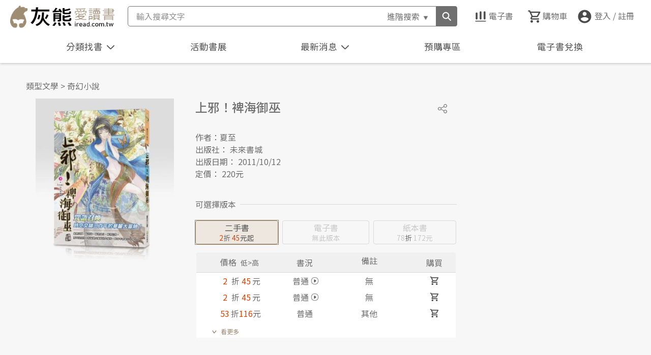

--- FILE ---
content_type: text/html; charset=utf-8
request_url: https://www.iread.com.tw/Detail/ProdDetail/B000176156
body_size: 183559
content:

<!DOCTYPE html>
<html lang="zh-Hant-TW">
<head>
  <meta charset="utf-8" />
  <meta content="width=device-width, initial-scale=1.0" name="viewport">
  <meta http-equiv="X-UA-Compatible" content="IE=edge; charset=utf-8" />
  <meta name='description' content="書名：上邪！裨海御巫，作者：夏至，出版社：未來書城">
<meta name='keywords' content="上邪！裨海御巫">
<meta property="og:site_name" content="灰熊愛讀書"/>
<meta property="og:locale" content="zh_TW"/>
<meta property="og:type" content="product"/>
<meta property="fb:app_id" content="223605254317020"/>
<meta property="og:title" content="上邪！裨海御巫"/>
<meta property="og:image" content="https://www.iread.com.tw/ProductFile/T0105000/B000176156/B000176156-B.jpg"/>
<meta property="og:image:alt" content="上邪！裨海御巫"/>
<meta property="og:image:width" content="1146"/>
<meta property="og:image:height" content="600"/>
<meta property="og:url" content="https://www.iread.com.tw/Detail/ProdDetail/B000176156"/>
<meta property="og:description" content="書名：上邪！裨海御巫，作者：夏至，出版社：未來書城"/>
<meta property="product:brand" content="未來書城"/>
<meta property="product:price:amount" content="172"/>
<meta property="product:price:currency" content="TWD"/>
<meta property="product:retailer_item_id" content="B000176156"/>

  <link rel="canonical" href="https://www.iread.com.tw/Detail/ProdDetail/B000176156">


  <meta name="viewport" content="width=device-width, initial-scale=1.0, maximum-scale=1.0, user-scalable=0">

  <title> 上邪！裨海御巫-灰熊愛讀書 </title>  


  <script>
    (function (i, s, o, g, r, a, m) { i['GoogleAnalyticsObject'] = r; i[r] = i[r] || function () { (i[r].q = i[r].q || []).push(arguments) }, i[r].l = 1 * new Date(); a = s.createElement(o), m = s.getElementsByTagName(o)[0]; a.async = 1; a.src = g; m.parentNode.insertBefore(a, m) })(window, document, 'script', '//www.google-analytics.com/analytics.js', 'ga');
    ga('create', 'UA-15412014-1', 'iread.com.tw'); ga('send', 'pageview');
  </script>
  <!-- Favicons-->
  <link href="/Content/images/favicon.png" rel="icon">
  <link href="/Content/images/apple-touch-icon.png" rel="apple-touch-icon">

  <!-- Google Fonts -->
  <link href="https://fonts.googleapis.com/css?family=Open+Sans:Lato:300,400,700,300italic,400italic|Raleway:400,300,700" rel="stylesheet">
  <!-- Main Stylesheet File -->
  
  <link type="text/css" href="/Content/css/reset.css" rel="stylesheet" />
  <link type="text/css" href="/Content/css/style.css" rel="stylesheet">
  <link type="text/css" href="/Content/css/stylev2.css" rel="stylesheet">
  
  <!--slider套件-->
  <link rel="stylesheet" type="text/css" href="/Content/css/slick/slick.css" />
  <link rel="stylesheet" type="text/css" href="/Content/css/slick/slick-theme.css" />
  <!-- jacascript -->
  <script type="text/javascript" src="/Content/js/jquery-3.6.0.min.js"></script>
  <script type="text/javascript" src="/Content/js/script.js"></script>

  <!--slider-->
  <script type="text/javascript" src="/Content/js/slick/slick.js" charset="utf-8"></script>
  <!--<script type="text/javascript" src="~/Content/js/slick/slick_slider.js"></script>-->

  <script type="text/javascript" src="/Content/js/Airiti.Common.js"></script>
  <script type="text/javascript" src="/Content/js/airiti.js"></script>
  <script type="text/javascript" src="/Content/js/airiti.iRead.js"></script>
  <script type="text/javascript" src="/Content/js/ga.js"></script>
  
  <script type="application/ld+json">
    [
    {
    "@context":"https://schema.org",
    "@type": "ProductGroup",
    "name":"上邪！裨海御巫",
    "url":"https://www.iread.com.tw/Detail/ProdDetail/B000176156",
    "brand": {
    "@type": "Brand",
    "name": "未來書城"
    },
    "productGroupID":"B000176156",
    "hasVariant":[
    {
    "@type":["Product", "Book"],
    "sku":"B000176156",
    "isbn":"9789867797575",
    "image":"https://www.iread.com.tw/ProductFile/T0105000/B000176156/B000176156-B.jpg",
    "name":"上邪！裨海御巫",
    "offers": {
    "@type": "Offer",
    "url":"https://www.iread.com.tw/Detail/ProdDetail/B000176156?biztype=1",
    "priceCurrency": "TWD",
    "price": 172,
    "itemCondition": "https://schema.org/NewCondition",
    "availability": "https://schema.org/OutOfStock"
    }
    }
            
          ,{
          "@type":["Product", "Book"],
          "sku":"U002821880",
          "isbn":"9789867797575",
          "image":"https://www.iread.com.tw/ProductFile/T0105000/B000176156/B000176156-B.jpg",
          "name":"上邪！裨海御巫",
          "offers": {
          "@type": "Offer",
          "url":"https://www.iread.com.tw/Detail/ProdDetail/B000176156?biztype=2",
          "priceCurrency": "TWD",
          "price": 45,
          "itemCondition": "https://schema.org/NewCondition",
          "availability": "https://schema.org/InStock"
          }
          }
        
        
          ,{
          "@type":["Product", "Book"],
          "sku":"U002754902",
          "isbn":"9789867797575",
          "image":"https://www.iread.com.tw/ProductFile/T0105000/B000176156/B000176156-B.jpg",
          "name":"上邪！裨海御巫",
          "offers": {
          "@type": "Offer",
          "url":"https://www.iread.com.tw/Detail/ProdDetail/B000176156?biztype=2",
          "priceCurrency": "TWD",
          "price": 45,
          "itemCondition": "https://schema.org/NewCondition",
          "availability": "https://schema.org/InStock"
          }
          }
        
        
          ,{
          "@type":["Product", "Book"],
          "sku":"U003302526",
          "isbn":"9789867797575",
          "image":"https://www.iread.com.tw/ProductFile/T0105000/B000176156/B000176156-B.jpg",
          "name":"上邪！裨海御巫",
          "offers": {
          "@type": "Offer",
          "url":"https://www.iread.com.tw/Detail/ProdDetail/B000176156?biztype=2",
          "priceCurrency": "TWD",
          "price": 116,
          "itemCondition": "https://schema.org/NewCondition",
          "availability": "https://schema.org/InStock"
          }
          }
        
        
          ,{
          "@type":["Product", "Book"],
          "sku":"U003359345",
          "isbn":"9789867797575",
          "image":"https://www.iread.com.tw/ProductFile/T0105000/B000176156/B000176156-B.jpg",
          "name":"上邪！裨海御巫",
          "offers": {
          "@type": "Offer",
          "url":"https://www.iread.com.tw/Detail/ProdDetail/B000176156?biztype=2",
          "priceCurrency": "TWD",
          "price": 116,
          "itemCondition": "https://schema.org/NewCondition",
          "availability": "https://schema.org/InStock"
          }
          }
        
    ]
    }
      
        ,{
        "@context": "https://schema.org/",
        "@type": "OfferShippingDetails",
        "@id": "#shipping_policy",
        "shippingRate": {
        "@type": "MonetaryAmount",
        "value": 20,
        "currency": "TWD"
        },
        "shippingDestination": {
        "@type": "DefinedRegion",
        "addressCountry": "TW" }
        }
      
    ]
  </script>


  <style>
    .navBtn-arrowUP {
      transform: rotate( 0.5turn );
      margin-bottom: -5px;
    }
    /*
    .navBtnActive {
      color: #ff7b00;
    }

    .autoCompleteHover {
      background-color: #ff9933;
    }

    .setTop {
      top: 110px;
    }
      */
  </style>

  <script>
    //Razor寫法

    var IsHome = false;
    var initWidth = $(window).width();
    var initHeight = $(window).height();
    
    var pMemberNo = '';
    //var _EmailAdd = '';
    //var _Bonus = '0';
    //var _EmailAdd = '';

    if ("False" == "True") {
      
      setInterval(function () {
        $.ajax({
          url: '/Home/ajaxCheckSession',
          success: function (response) {
            if (response == 'Timeout') {
              window.location = '/Account/Login?msg=連線逾時，請重新登入';
            }
          }
        });
      }, 20 * 60 * 1000 + 1000);
      window.dataLayer = window.dataLayer || [];
      window.dataLayer.push({
        'event': 'login',
        'userId': pMemberNo
      });
    }
    

    var _isLogin = "False";
    var _sysDate = '20260120';
    var _num = 0;
    var _keyCount = 0;
    var _autoCompleteCount = 0;
    var _keyword = "";
    var _autoCompleteID = "";
    var _isTriggerClick = ""; 
    var _isShow = 'True'; 
    var _isKeyup = "true";
    var _CatLoaded = "false";
    var _cateStatus = 'close';
    var _ProdsArray = new Array();
    var _EProdsArray = new Array();
    var _keywords = new Array();
    var _isCheckTopBanner = false;
    var _topBannerData = null;

    
    //#region
    function keymove(num) {
      _keyCount = _keyCount + num;
      if (_keyCount < 1) {
        _keyCount = 0;
      } else if (_keyCount >= _autoCompleteCount) {
        _keyCount = _autoCompleteCount;
      }

      if (_isTriggerClick == "true") {
        $('#autocomplete').removeClass("clicked");
        $('#autocomplete').find("li[data-number='" + _keyCount + "']").trigger("click");
      }

      $('#keyCount').text(_keyCount);
    }
    //#endregion
    
    //#region
    function changeCatType(catType, callback) {
      if (_CatLoaded == "true") {
        callback();
      }
      else {

        $.ajax({
          url: '/Home/ajaxCategories',
          data: { 'CatType': catType, 'level': '' },
          success: function (response) {
            var json = JSON.parse(response);
            var level1 = json.ReturnData.filter(function (obj) { 
              return obj.level == 1;
            });

            
            var strHTML = "";
            for (var i = 0; i < level1.length; i++) {
              var n = 0;
              var CatName = level1[i].CatName;
              var CatId = level1[i].CatId;
              if (i < 9) {
                n = '0' + (i + 1);
              } else {
                n = (i + 1);
              }
              strHTML += ' <div class="categoryList_style categoryA' + n + '"> ';
              strHTML += '   <div class="categorySubTitle_wrap" data-id="' + CatId + '">';
              strHTML += '   <h3 class="categorySubTitle" id="categorySubTitle' + CatId + '">' + CatName + '</h3>'; 
              strHTML += '       <span class="categorySubTitle_toggle">';
              strHTML += '         <div class="toggleBtn toggleBtn_up">';
              strHTML += '         </div> ';
              strHTML += '      </span> ';
              strHTML += '   </div> ';

              var level2 = json.ReturnData.filter(function (obj) {
                return obj.level == 2 && obj.ParentCatId == CatId;  
              });

              strHTML += '  <ul class="categoryList_wrap" id="categoryList_wrap' + CatId + '"> ';
              strHTML += '   <li class="categoryList"> ';
              strHTML += '      <a href="/Home/Index?CatId=' + CatId + '" class="level2Cate" data-id="' + CatId + '">熱門' + CatName + '</a> ';
              strHTML += '   </li>  ';
              for (var j = 0; j < level2.length; j++) {
                strHTML += '   <li class="categoryList"> ';
                strHTML += '      <a href="javascript:void(0)" class="level2Cate" data-id="' + level2[j].CatId + '">' + level2[j].CatName + '</a> '; 
                strHTML += '   </li>  ';
              }
              strHTML += '   <div class="clear"> </div>  ';
              strHTML += '    <div class="categoryList_wrapBG"> ';
              strHTML += '    <div class="categoryList_spacingA"></div> ';
              strHTML += '    <div class="categoryList_spacingB"></div> ';
              strHTML += '    <div class="category_Pagination"> ';
              strHTML += '      <ul> ';
              if (i > 0) {
                strHTML += '        <li class="c_Pagination_previous"> ';
                strHTML += '          <a href="javascript:openCate(\'' + level1[i - 1].CatId + '\');" > ';
                strHTML += '            上一個分類</a> ';
              }
              if (i < level1.length - 1) {
                strHTML += '        </li> ';
                strHTML += '        <li class="c_Pagination_next"> ';
                strHTML += '          <a href="javascript:openCate(\'' + level1[i + 1].CatId + '\');" > ';
                strHTML += '            下一個分類</a> ';
                strHTML += '        </li> ';
              }
              strHTML += '      </ul> ';
              strHTML += '    </div> ';
              strHTML += '  </div> ';
              strHTML += '   </ul> ';
              strHTML += '   <div class="clear"> </div> ';
              strHTML += '  </div>  ';
            }
            strHTML += '   <div class="categoryList_BG"> </div> ';
            strHTML += '  </div>  ';
            _CatLoaded = "true";
            $('#categoryFilter_wrap').html(strHTML).promise().done(function () {

              
              if (document.body.clientWidth <= 768) {
              } else {
                var catid = $('div.categorySubTitle_wrap').eq(0).attr("data-id");
                if (catid != undefined && catid != '') {
                  openCate(catid);
                }
              }

              
              var category = "";
              var CatName = "";
              $.each($('.level2Cate'), function () {
                $(this).on('click', function () {
                  category = $(this).attr("data-id");
                  CatName = $(this).text();
                  location.href = '/CategoryProds/Index?MainCat=' + category + '&CatName=' + CatName;
                })
              })
            });

            callback();
          },
          error: function () {

          }
        });
      }
    }
    //#endregion

    function closeCate() {
      $('#catBtn > li').removeClass('navBtnActive');
      $('#catBtn .navBtn-arrow').removeClass('navBtn-arrowUP');
      $('#catArea').css('display', 'none');
      _cateStatus = 'close';
    }
    
    //#region
    function openCate(pCatId) {

      var CatListWrap = $('#categoryList_wrap' + pCatId);
      var showClass = "categoryList_wrapFedin";
      if (document.body.clientWidth <= 768) {
        showClass = "categoryList_wrap-show";
      }
      if (CatListWrap.hasClass(showClass)) {
        $('#catArea').addClass("collapse");
        CatListWrap.removeClass(showClass);
        $('#categorySubTitle' + pCatId).removeClass("categorySubTitle-atv").siblings('.categorySubTitle_toggle').children(".toggleBtn").removeClass('toggleBtn_down').addClass("toggleBtn_up");
      }
      else {
        $('#catArea').removeClass("collapse");
        $('#catArea ul.categoryList_wrap').removeClass(showClass);
        $('#catArea div.toggleBtn_down').removeClass('toggleBtn_down').addClass("toggleBtn_up");
        CatListWrap.addClass(showClass);
        $('h3.categorySubTitle').removeClass("categorySubTitle-atv")
        $('#categorySubTitle' + pCatId).addClass("categorySubTitle-atv").siblings('.categorySubTitle_toggle').children(".toggleBtn_up").removeClass('toggleBtn_up').addClass("toggleBtn_down");
      }
    }
    //#endregion
    
    //#region
    function getCartItems(BizType) {
      $.ajax({
        url: '/Cart/getCartItems',
        data: { 'pBizType': BizType },
        async: false, 
        success: function (response) {
          if (BizType == "3") {
            _EProdsArray = new Array();
          }
          else {
            _ProdsArray = new Array();
          }

          var cartDetail = JSON.parse(response);
          
          if (cartDetail.ReturnData.length == undefined) {

            
            var propertyNames = Object.getOwnPropertyNames(cartDetail.ReturnData);
            if (BizType == "3") {
              _ProdsArray = propertyNames;
            }
            else {
              _EProdsArray = propertyNames;
            }
          } else {
            
            for (var i = 0; i < cartDetail.ReturnData.length; i++) {
              if (BizType == "3") {
                _EProdsArray.push(cartDetail.ReturnData[i].ProdId);
              }
              else {
                _ProdsArray.push(cartDetail.ReturnData[i].ProdId);
              }
            }
          }
          showCartItemCount();
        },
        error: function () {
        }
      })
    }
    //#endregion
    
    //#region
    function addCartItem(prodId, qty,BizType, callback,errcallback) {
      $.ajax({
        url: '/Cart/addCartItem',
        data: { 'ProdId': prodId, 'Qty': qty, 'pBizType': BizType},
        success: function (response) {
          getCartItems(BizType);
          if (callback != null) {
            callback();
          }
        } ,
        error: function () {
          if (errcallback != null) {
            errcallback();
          }
        }
      });
    }
    //#endregion

    
    //#region
    function addCartGiftItem(prodId, qty, BizType, callback, errcallback) {
      $.ajax({
        url: '/Cart/addCartGiftItem',
        data: { 'ProdId': prodId, 'Qty': qty, 'pBizType': BizType },
        success: function (response) {
          getCartItems(BizType);
          if (callback != null) {
            callback();
          }
        },
        error: function () {
          if (errcallback != null) {
            errcallback();
          }
        }
      });
    }
    //#endregion

    
      //#region
      function delCartItem(prodId, BizType, callback, errcallback) {
        $.ajax({
          url: '/Cart/delCartItem',
          data: { 'ProdId': prodId,  'pBizType': BizType },
          success: function (response) {
            getCartItems(BizType);
            if (callback != null) {
              callback();
            }
          },
          error: function () {
            if (errcallback != null) {
              errcallback();
            }
          }
        });
      }
    //#endregion

    function showCartItemCount() {
      let icount = 0;

      if (_ProdsArray != null && _ProdsArray.length >0) {
        icount = _ProdsArray.length;
      }
      if (_EProdsArray != null && _EProdsArray.length > 0) {
        icount += _EProdsArray.length;
      }

      if (icount > 0) {
        $('#HeaderCartCount').text(icount);
      }
      else {
        $('#HeaderCartCount').text("");
      }

    }
    
    //#region
    function ajaxSetIsShowSession(status) {
      $.ajax({
        type: "POST",
        url: '/FAQ/ajaxSetIsShowSession',
        data: { 'status': status },
        success: function (response) {

        }
      })
    }
    //#endregion

    function getShowDiscount(pDiscount) {
      var discount ="";

      try {
        discount = String(pDiscount);
        if (pDiscount < 100) {
          if (pDiscount >= 10) {
            if (discount.substring(1, 2) == "0") {
              discount = discount.substring(0, 1);
            }
          }
          else {
            discount = "0." + discount;
          }
        }
        else {
          discount = "100";
        }
      }
      catch (err) {
        discount = pDiscount;
      }
      return discount;
    }

    function toBookcase(pGroup) {
      location.href = "/Account/toBookcase" + (pGroup == undefined ? "" :"?BCGroup=" + pGroup);
    }

    function saveFav(ProdId, istatus, srcobj) {

      if (_isLogin == 'True') {
        let requestVerificationToken = $('input[name="__RequestVerificationToken"]', $('#__AjaxAntiForgeryForm')).val();
        $.ajax({
          type: "POST",
          url: '/Cart/saveMyWishList',
          data: {
            'prodID': ProdId,
            'ItemStatus': istatus,
            __RequestVerificationToken: requestVerificationToken
          },
          success: function (response) {

            let result = JSON.parse(response);
            if (result == '1') {
              if (istatus == "P") {
                srcobj.addClass("favoritesWrap-atv");
              }
              else {
                srcobj.removeClass("favoritesWrap-atv");
              }
            }
            else {
              alert("處理錯誤");
            }
          },
          error: function () {
            alert("錯誤");
          }
        });
      }
      else {
        location.href = "/Account/Login";
      }

    }

    function openViewer(EProdId, IsPreview) {
      let requestVerificationToken = $('input[name="__RequestVerificationToken"]', $('#__AjaxAntiForgeryForm')).val();
      $.ajax({
        type: "POST",
        url: '/Detail/getViewerPath',
        data: {
          'pEProdId': EProdId,
          'pIsPreview': IsPreview,
          __RequestVerificationToken: requestVerificationToken
        },
        success: function (response) {
          if (response!= '' && response.substring(0, 3) != 'ERR') {
            window.open(response);
          }
          else {
            alert("無法開啟試閱");
          }
        },
        error: function () {
          alert("錯誤");
        }
      });
    }

    function goToDetail(ProdId, biztype) {
      console.log(biztype);
      let url = "/Detail/ProdDetail/" + ProdId;
      if (biztype != undefined && biztype != "")
        url += "?biztype=" + biztype;
      location.href = url;
    }

    function checkEbookPreview(objProd, MemAgeType) {

      try {
        if (objProd.EbookIsPreview == "Y" && !(objProd.ContentDegree == "4" && MemAgeType != "A")) {
          return true;
        }
      }
      catch (e) {
        console.log(e);
      }

      return false;
    }

    //#region
    function getMemberKeywords() {
      if (_isLogin == 'True') {

        $.ajax({
          url: '/home/getMemberKeywords',
          async: true,
          success: function (response) {

            var memKeywords = JSON.parse(response);
            _keywords = memKeywords;
            let strHTML = "";
            if (memKeywords != null && memKeywords.length > 0) {

              for (let i = 0; i < memKeywords.length; i++) {
                strHTML += '<li class="searchList">';
                strHTML += '<p class="listTxt" onclick="goSearch(\'' + memKeywords[i].Keyword +  '\')">' + memKeywords[i].Keyword + '</p>';
                strHTML += '<span class="clearSearchItem" onclick="clearKeyword(\'' + memKeywords[i].SeqNo + '\',\'' + memKeywords[i].Keyword + '\')"></span>';
                strHTML += '</li>'
              }
            }
            $("#searchList").html(strHTML);
          },
          error: function () {
          }
        });
      }
    }
    //#endregion

    function clearKeyword(SeqNo, Keyword) {
      if (_isLogin == 'True' && _keywords.length > 0) {
        $.ajax({
          url: '/home/clearMemberKeywords',
          data: {'SeqNo': SeqNo, 'Keyword': Keyword },
          async: true,
          success: function (response) {
            getMemberKeywords();
          },
          error: function () {

          }
        });
      }
    }

    function showMember() {
      $('div.member-view').toggleClass('active');
      $('li.login.btn').toggleClass('active');
    }
    function closeMemberView() {
      $('div.member-view').removeClass('active');
      $('li.login.btn').removeClass('active');
    }

    function getTopBanner() {
      if (document.body.clientWidth < 1366) {
        $('#top_banner_area').hide();
        return;
      }
      if (!_isCheckTopBanner) {
        
        //#region
        $.ajax({
          url: '/Home/ajaxHeaderImagesLinks',
          data: { 'BannerLayout': 'T', 'CatId': 'Home' },
          success: function (response) {
            var json = JSON.parse(response);
            _isCheckTopBanner = true;
            if (json.ReturnData == null) {
              $('#top_banner_area').hide();
              return;
            }
            _topBannerData = json.ReturnData;
            showTopBanner();
          },
          error: function () {
            //alert('error')
          }
        })
        //#endregion
      }
      else {
        showTopBanner();
      }
    }

    function showTopBanner() {
      if (_topBannerData != null) {
        $('#top_banner_area .bannerTop').css('background-image', 'url(' + _topBannerData.FilePath + ')');
        $('#top_banner_area > a').prop('href', _topBannerData.ImgLink);
        
        $('#top_banner_area').css('background-color', '#' + _topBannerData.BgColor.replace('#', ''));
        if (_topBannerData.ImgLink == '' || _topBannerData.ImgLink == null) {
          $('#top_banner_area > a').css('cursor', 'default');
        }

        
        $('#top_banner_area').show();
      }
      else {
        $('#top_banner_area').hide();
      }
    }

    function goSearch(keyword) {
      if (keyword != '') {
        location.href = '/CategoryProds/Index?SearchKeyword=' + encodeURIComponent(keyword);
      }

    }
    $(document).ready(function () {

      
      var keyword = "";
      $('#searchGoBtn').on('click', function () {
        if (_keyCount == 0) {
          keyword = $('#searchInput').val().trim();
          if (keyword != '') {
            goSearch(keyword);
            //location.href = '/CategoryProds/Index?SearchKeyword=' + encodeURIComponent(keyword) + '&Page=1';
          }
        } else {
          location.href = "/Detail/ProdDetail/" + _autoCompleteID;
        }
      })


      
      $('#searchInput').on('keyup', function (e) {
        $('#searchInput').removeClass('focus');
        $('.history-skin').removeClass('active');
        if (e.key == 'Enter' || e.keyCode == 13) {
          
          //#region
          $('#searchGoBtn').trigger('click');
          _isTriggerClick = "false";
          _isKeyup = "false";
          //#endregion
        }
        
        else if ($('#searchInput').val() == "") {
          _keyCount = 0;
          _num = 0;
          _isTriggerClick = "false";
          _isKeyup = "true";
          keymove(_num);

          $('#autocomplete').remove();
        }
        else {
          
          if (e.key == 'Backspace' || e.keyCode == 8) {
            _keyCount = 0;
            _num = 0;
            _isTriggerClick = "false";
            _isKeyup = "true";
            keymove(_num);
          }

          
          //#region
          if (IsHome == true) {
            sessionStorage.setItem("HomeScroll", undefined);
          }
          $.ajax({
            url: '/CategoryProds/SearchAutoComplete',
            type: 'POST',
            data: {
              "keyword": $('#searchInput').val(),
            },
            success: function (response) {
              var json = JSON.parse(response);
              
              var strHTML = '';
              
              var style = '';
              style += 'position: absolute;';
              style += 'background-color: #ffffff;';
              style += 'border: solid 1px #666666;';
              //style += 'z-index: 6000;';
              style += 'z-index: 100000;';
              //style += 'width: ' + ($('#searchInput').width() + 7) + 'px;';
              style += 'left: ' + $('#searchInput').offset().left + 'px;';
              style += 'top: ' + (parseInt($('#searchInput').offset().top) + parseInt($('#searchInput').height())) + 'px;';

              strHTML += '<ul id="autocomplete" style="' + style + '">';
              for (var i = 0; i < json.DataList.length; i++) {
                strHTML += '<li style="cursor:pointer; padding:7px;" data-number="' + (i + 1) + '" data-prodid="' + json.DataList[i].ProdId + '" class="autoComLi">';
                strHTML += json.DataList[i].ProdName;
                strHTML += '</li>';
              }
              strHTML += '</ul>';
              
              _autoCompleteCount = json.DataList.length;

              
              $('#autocomplete').remove();

              
              if (json.DataList.length > 0) {
                $('body').prepend(strHTML).promise().done(function () {
                  
                  $('#autocomplete').find('li').hover(
                    
                    //#region
                    
                    function () {
                      $(this).css('background-color', '#ff9933');
                      if ($('#autocomplete').hasClass("clicked")) {
                        $('#autocomplete li').css('background-color', '#ffffff');
                        $('#autocomplete').removeClass("clicked");
                        _isTriggerClick = "false";
                        _keyCount = 0;
                      }
                    },
                    
                    function () {
                      
                      if (!$('#autocomplete').hasClass("clicked")) {
                        $(this).css('background-color', '#ffffff');
                      }
                    }
                    //#endregion
                  ).off('click').on('click', function () {
                    
                    //#region
                    
                    $('#autocomplete').addClass("clicked"); 
                    $(this).siblings().css('background-color', '#ffffff');
                    $(this).css('background-color', '#ff9933');

                    
                    _keyCount = parseInt($(this).attr("data-number"));
                    _autoCompleteID = $(this).attr("data-prodid");
                    if (_isTriggerClick != "true") {
                      location.href = "/Detail/ProdDetail/" + _autoCompleteID;
                    }
                    //#endregion
                  })

                  
                  $('#searchInput').off("keyup.move").on('keyup.move',function (e) {
                    if (e.key == 'ArrowUp' || e.keyCode == 38) {
                      
                      _num = -1;
                      _isTriggerClick = "true";
                    } else if (e.key == 'ArrowDown' || e.keyCode == 40) {
                      _num = +1;
                      _isTriggerClick = "true";
                    } else {
                      _num = 0;
                      _keyCount = 0;
                      _isTriggerClick = "false";
                    }
                  })
                  keymove(_num);
                });
              }
            }
          });
          //#endregion
        }
      }).on('focus', function () {

        if ($('#searchInput').val() == "") {
          $('#searchInput').addClass('focus');
          $('.history-skin').addClass('active');
        }

      });

      $('#advancedBtn').on('click', function () {
        let prodName = $('#prodNameTxt').val().trim();
        let authorName = $('#authorNameTxt').val().trim();
        let isbn = $('#isbnTxt').val().trim();
        let pubName = $('#pupNameTxt').val().trim();

        if (prodName == '' && authorName == '' && isbn == '' && pubName == '') {
          alert('請輸入查詢條件');
        }
        else {
          location.href = '/CategoryProds/Index?skp=' + encodeURIComponent(prodName) + '&ska=' + encodeURIComponent(authorName) + '&ski=' + encodeURIComponent(isbn) + '&skpu=' + encodeURIComponent(pubName) + '&filed=9&Page=1';
        }
      });

      $('#advancedClaerBtn').on('click', function () {
        $('#prodNameTxt').val('');
        $('#authorNameTxt').val('');
        $('#isbnTxt').val('');
        $('#pupNameTxt').val('');
      });

      
      //#region
      $('div.btn-logout').on('click', function () {
        $.ajax({
          url: '/Account/Logout',
          success: function (response) {

          }
        });

        return false;
      });

      $('div.goto-member').on('click', function () {
        location.href = '/Member';
      });


      $('.Logout').on('click', function () {
        $.ajax({
          url: '/Account/Logout',
          success: function (response) {

          }
        });

        return false;
      });
      //#endregion

      if (_isLogin == "True") {
        $('li.login.btn').on('click', function (e) {
          showMember();
          e.stopPropagation();
          e.preventDefault();
          return false;
        });
      }
      
      getCartItems("1");
      getCartItems("3");
      getMemberKeywords();
      getTopBanner();

      
      //#region
      $.ajax({
        url: '/Home/ajaxActHomeBanner',
        success: function (response) {
          var json = JSON.parse(response);
          if (json.ReturnData == null) return;
          var strHTML = "";
          strHTML += '<ul class="eventBooks">';
          for (var i = 0; i < json.ReturnData.length; i++) {
            strHTML += '<li class="eventBooks_List">';
            strHTML += '  <a href="/Marketing/?ActID=' + json.ReturnData[i].ActID + '">';
            if (i < 1) {
              strHTML += '    <img src="' + json.ReturnData[i].ActHomeBanner + '" alt="' + json.ReturnData[i].ActName + '" >';
            }
            else {
              strHTML += '    <img src="' + json.ReturnData[i].ActHomeBanner + '" alt="' + json.ReturnData[i].ActName + '" loading="lazy">';
            }
            strHTML += '  </a>';
            strHTML += '</li>';
          }
          strHTML += '   <div class="clear"></div>';
          strHTML += '</ul>';

          $('.eventBooks_wrap').html(strHTML);
        },
        error: function () {

        }
      })
      //#endregion

      
      //#region
      $.ajax({
        url: '/Home/ajaxNews',
        success: function (response) {
          var json = JSON.parse(response);
          if (json.ReturnValue != OpReturnValue.Correct) return;
          var strHTML = "";
          strHTML += '<ul>';
          for (var i = 0; i < json.ReturnData.length; i++) {
            strHTML += ' <li> ';
            strHTML += '  <span>' + json.ReturnData[i].NewsContent + '</span>';
            strHTML += ' </li>';
          }
          strHTML += '</ul>';

          $('.newsMsg_text').html(strHTML);


          
          if (document.body.clientWidth > 768) {
            if (json.ReturnData.length > 0 && _isShow == 'True' && getCookie('firstNews') != json.ReturnData[0].NewsContent) {
              
              setCookie('firstNews', json.ReturnData[0].NewsContent, 1);
              ajaxSetIsShowSession(false);
              if (typeof (showNews) != "undefined") {
                showNews();
              }
            }
          }
        },
        error: function () {

        }
      })

      //#endregion

      
      //#region
      $('#catBtn').on('click', function () {
        $('.navBtnEvent li').removeClass('navBtnActive');
        $('.navContentArea:not(#catArea)').css('display', 'none');

        if (_cateStatus == 'close') {
          $('#catBtn > li').addClass('navBtnActive');
          $('#catArea').css('display', 'block');
          $('#catBtn .navBtn-arrow').addClass('navBtn-arrowUP');

          changeCatType('Taaze', function () {
            bindCatTitleClick();
            _cateStatus = 'open';
          });
        } else {
          closeCate();
        }
        if (document.body.clientWidth <= 768) {
          $('#mainMenu').css('display', 'none');
        } else {
          $('#mainMenu').css('display', 'flex');
        }
        return false;
      });
      //#endregion

      
      //#region
      $('#actBookBtn').on('click', function () {
        if ($('.eventBooks_wrap').children().length <= 0) return false;
        $('.navBtnEvent li').removeClass('navBtnActive');
        $('.navContentArea:not(#eventBook)').css('display', 'none');
        $('#eventBook').toggle();
        if ($('#eventBook').css('display') == 'none') {
          $('#actBookBtn > li').removeClass('navBtnActive');
        } else {
          $('#actBookBtn > li').addClass('navBtnActive');
        }
        if (document.body.clientWidth <= 768) {
          $('#mainMenu').css('display', 'none');
        } else {
          $('#mainMenu').css('display', 'flex');
        }
        return false;
      });
      //#endregion

      
      //#region
      $('#newsBtn').on('click', function () {
        $('.navBtnEvent li').removeClass('navBtnActive');
        $('.navContentArea:not(#newsArea)').css('display', 'none');
        $('#newsArea').toggle();
        if ($('#newsArea').css('display') == 'none') {
          $('#newsBtn > li').removeClass('navBtnActive');
          $('#newsBtn .navBtn-arrow').removeClass('navBtn-arrowUP');
        } else {
          $('#newsBtn > li').addClass('navBtnActive');
          $('#newsBtn .navBtn-arrow').addClass('navBtn-arrowUP');
        }
        if (document.body.clientWidth <= 768) {
          $('#mainMenu').css('display', 'none');
        } else {
          $('#mainMenu').css('display', 'flex');
        }

        return false;
      })
      //#endregion

      $('div.advancedSearchBtn').click(function () {
        $('div.advanced-skin').toggleClass('active');
        if ($('div.advanced-skin').hasClass('active')) {
          $('#prodNameTxt').focus();
        }
      });

      $('#searchBtn').click(function () {
        //if(document.body.clientWidth <= 768) {
        if (document.body.clientWidth <= 1101) {
          $('div.searchBlock').toggleClass('active');
        }
      });

      
      $('body').click(function (e) {
        let target = $(e.target);

        if (!target.closest('#autocomplete').length && $("#autocomplete").is(':visible')) {
          $('#autocomplete').remove();
        }

        if (!target.closest('#categoryFilter_wrap').length && $("#catArea").is(':visible')) {
          closeCate();
        }

        if (!target.closest('#searchInput').length && !target.closest('.history-skin').length && $("#searchInput").hasClass('focus')) {
          $('#searchInput').removeClass('focus');
        }

        //if (document.body.clientWidth <= 768) {
          if ($("div.member-view").hasClass('active') && !target.closest('div.member-skin').length) {
            closeMemberView();
          }
        //}

        if ($("div.advanced-skin").hasClass('active') && !target.closest('div.advanced-skin').length && !target.closest('div.advancedSearchBtn').length) {
          $('div.advanced-skin').removeClass('active');
        }
      })

    });
    
    $(window).resize(function () {
      if ($(window).width() == initWidth) {
        return;
      }
      else {
        initWidth = $(window).width();
      }
      if (document.body.clientWidth <= 768) {
        $('#mainMenu').css('display', 'none');
      } else {
        $('#mainMenu').css('display', 'block');
      }

      bindCatTitleClick();
      getTopBanner();


      if (_isKeyup) return; 
      $('#autocomplete').remove();
    })

    
    
    //#region
    window.onbeforeunload = function (e) {
      delCookie('isShowFullBanner');
      delCookie('firstNews');
    }
    //#endregion

    
    var bindBigCatTitleClick = function (id) {
      $('#' + id).off('click').on('click', function () {
        var type = '';
        if (id == 'catTitle1') {
          type = 'Taaze'
        } else {
          type = 'China'
        }
        changeCatType(type, function () {
          $('#' + id).addClass('categoryTitle-atv');
          $('#' + id).siblings().removeClass('categoryTitle-atv');
          
          bindCatTitleClick();

          _cateStatus = 'open';
        });
        return false;
      })
    }

    
    var bindCatTitleClick = function () {

      $('div.categorySubTitle_wrap').off('click').on('click', function () {
        var CatId = $(this).attr("data-id");
        openCate(CatId);
      });
    }
    function checkAdultProdImg(ContentDegree, ProdIcon,MemAgeType) {

      if (ContentDegree == '4' && MemAgeType != 'A') {
        return "/content/images/bookcover_adults_n.jpg";
      }
      else {
        return ProdIcon;
      }
    }
  </script>

</head>
<body>
  <noscript>
    <iframe src="https://www.googletagmanager.com/ns.html?id=GTM-57Z974V"
            height="0" width="0" style="display:none;visibility:hidden"></iframe>
  </noscript>

  
  
<form action="/Detail/ProdDetail/B000176156" id="__AjaxAntiForgeryForm" method="post"><input name="__RequestVerificationToken" type="hidden" value="8Ni9McIsnrVze04NyJlzFrWTX2TCv7z54_NtrbCVybE0Eo-WQweHSVG2PYw-8HrX255tSV42Tx87QSSzWrLHZsiUM1H7Ev6VjE9kbc6H6Xs1" /></form>  <!--置頂廣告-->
  <section id="top_banner_area" class="bannerTop_wrap xs-hide s-hide sm-hide" style="display: none">
    <a href="" target="_blank" alt="置頂廣告">
      <div class="bannerTop">
      </div>
    </a>
  </section>
  
  <!--======= Alert View =======-->
  <section class="popup_view_wrap" >
    <div class="popup_view">
      <span class="btn_close"></span>
      <h2 class="title">網站內容分級規定處理說明</h2>
      <p class="text"></p>
      <div class="opction_wrap">
        <select id="selYear">
          <option value="--">----</option>
        </select>年
        <select id="selMonth">
          <option value="--">--</option>
          <option>01</option>
          <option>02</option>
          <option>03</option>
          <option>04</option>
          <option>05</option>
          <option>06</option>
          <option>07</option>
          <option>08</option>
          <option>09</option>
          <option>10</option>
          <option>11</option>
          <option>12</option>
        </select>月
        <select id="selDay">
          <option value="--">--</option>
          <option>01</option>
          <option>02</option>
          <option>03</option>
          <option>04</option>
          <option>05</option>
          <option>06</option>
          <option>07</option>
          <option>08</option>
          <option>09</option>
          <option>10</option>
          <option>11</option>
          <option>12</option>
          <option>13</option>
          <option>14</option>
          <option>15</option>
          <option>16</option>
          <option>17</option>
          <option>18</option>
          <option>19</option>
          <option>20</option>
          <option>21</option>
          <option>22</option>
          <option>23</option>
          <option>24</option>
          <option>25</option>
          <option>26</option>
          <option>27</option>
          <option>28</option>
          <option>29</option>
          <option>30</option>
          <option>31</option>
        </select>日
      </div>
      <div class="fuction_wrap">        
        <div class="btn_submit" onclick="setBirthday()">確認</div>
      </div>      
    </div>
    
    <div class="bg_mark"></div>
  </section>



  <!--======= header =======-->
  <header class="headerWrap">
    <div class="member-view">
      <div class="member-skin">
        <div class="view-content">
          <h3>
            <p class="user-name"></p>
            <strong class="user-account"></strong>
            <p c>我的紅利點數:<span class="bonuspoint">0</span>點</p>
            <p>可用E-Coupon:<span class="ecoupon">0</span>張</p>
          </h3>
          <div class="goto-member">
            <span>管理會員專區</span>
          </div>
          <span class="hr"></span>
          <div class="btn-download">
            <a href="https://www.ebookxross.com/index.html">下載閱讀器</a>
          </div>
          <div class="btn-buylater">
            <a href="/Cart/OrderDetail?pbiztype=1&amp;mwl=1">待買清單</a>
          </div>
        </div>
        <div class="btn-logout">
          <p>登出</p>
        </div>
      </div>
      <span class="bg-mark"></span>
    </div>
    <div class="headerSet ">
      <div class="headerHbg">
        <button id="headerBtn" type="">
          <img src="/Content/images/header-hbg-icon.png" alt="功能列表">
        </button>
      </div>
      <div class="logoSet">
        <a href="/">
          <img class="logoImg" src="/Content/images/header-logo.png" alt="灰熊愛讀書">
        </a>
      </div>
      <!--搜尋列 Begin-->
      <div class="searchBlock">
        <div id="searchBar" class="searchBar-wrap">
          <input type="text" placeholder="輸入搜尋文字" id="searchInput">
          <div class="search-fuction">
            <div class="advancedSearchBtn">
              進階搜索
            </div>
            <span id="searchGoBtn" class="top">
              <!--class="top"為了權重-->
            </span>
          </div>
          <!--history List-->
          <div class="history-skin">
            <p>
              近期搜尋紀錄
              <span class="clearSearchList" onclick="clearKeyword(0,'');">清除搜尋記錄</span>
            </p>
            <ul id="searchList">
              <!--
              <li class="searchList">
                <p class="listTxt">history list 1</p>
                <span class="clearSearchItem"></span>
              </li>
              -->
            </ul>
          </div>
          <!-- autocomplete key事件計數 --><!--測試用 -->
          <span id="keyCount" style="display:none"></span>
          <!-- advanced view -->
          <div class="advanced-skin">
            <form>
              <label for="">
                <span>書名</span>
                <input type="text" placeholder="請輸入查詢條件" id="prodNameTxt">
              </label>
              <label for="">
                <span>作者</span>
                <input type="text" placeholder="請輸入查詢條件" id="authorNameTxt">
              </label>
              <label for="">
                <span>ISBN</span>
                <input type="text" placeholder="請輸入查詢條件" id="isbnTxt">
              </label>
              <label for="">
                <span>出版社</span>
                <input type="text" placeholder="請輸入查詢條件" id="pupNameTxt">
              </label>
            </form>
            <div class="advanced-fuction">
              <div class="btn-advanced cancel" id="advancedClaerBtn">
                <span></span>
              </div>
              <div class="btn-advanced submit" id="advancedBtn">
                <span></span>
              </div>
            </div>
          </div>
        </div>
      </div>
      <!-- 會員功能列 -->
      <div class="toolBar">
        <ul>
          <li id="searchBtn" class="search btn">
            <input type="checkbox" id="RWDsearchBtn"> <!--小螢幕時，顯示的搜尋放大鏡icon-->
            <span class="searchIcon">
              <img src="/Content/images/header-search-icon.png" alt="">
            </span>
            <a class="toolBar-word">搜尋</a>
          </li>

          <li class="bookcase btn">
            <a class="toolBat-img" href="javascript:void(0)" onclick="toBookcase()">
              <span class="bookcaseIcon">
              </span>
            </a>
            <a class="toolBar-word" href="javascript:void(0)" onclick="toBookcase()">電子書</a>
          </li>
          <li class="cart btn">
            <a class="toolBat-img" href="/Cart/OrderDetail">
              <span id="headerCartSpan" class="cartIcon">
                <strong id="HeaderCartCount"></strong>
              </span>
            </a>
            <a class="toolBar-word" href="/Cart/OrderDetail">購物車</a>
          </li>

          
            <li class="login btn non-login ">
              <a id="Member" class="toolBar-img" href="/Account/Login">
                <span class="memberIcon">
                </span>
              </a>
              <!--<a class="toolBar-word">會員專區</a>-->
              <p>
                <a class="btn-login" href="/Account/Login">登入</a> / <a class="btn-register" href="/Account/Register">註冊</a>
              </p>
            </li>

        </ul>
      </div>
      <!-- 搜尋列 toggle -->
      <!--
      <div class="searchBtn" id="searchBtn">
          <input type="checkbox" id="RWDsearchBtn">-->
      <!--小螢幕時，顯示的搜尋放大鏡icon-->
      <!--
        <span>
          <img src="~/Content/images/header-search-icon.png" alt="">
        </span>
      </div>
      <div class="searchBar" id="searchBar">
        <input id="searchInput" class="searchInput" type="text" placeholder="輸入搜尋文字">
        <span id="searchGoBtn" class="top">-->
      <!--class="top"為了權重-->
      <!--
      <button>
        <img src="~/Content/images/header-search-btn.png" alt="">
      </button>
      </span>-->
      <!-- autocomplete key事件計數 --><!--測試用 -->
      <!--
        <span id="keyCount" style="display:none"></span>
      </div>-->
      <!-- 搜尋列 toggle END -->

    </div>
    <div class="clear"></div>
    <nav class="mainMenu" id="mainMenu">
      <ul class="mainmenuSet">
        <a class="nav-close" href="">
          <li class="navBtn">
            <span>
              <img src="/Content/images/header-nav-close.png" alt="">
            </span>
          </li>
        </a>
        <a id="catBtn" class="nav-Filter navBtnEvent" href="">
          <li class="navBtn">
            分類找書
            <span class="navBtn-arrow"></span>
          </li>
        </a>
        <a id="actBookBtn" class="nav-Event navBtnEvent" href="">
          <li class="navBtn">
            活動書展
          </li>
        </a>
        <a id="newsBtn" class="nav-News navBtnEvent" href="">
          <li class="navBtn">
            最新消息
            <span class="navBtn-arrow"></span>
          </li>
        </a>
        <a class="nav-Discount navBtnEvent" href="/gov/Index">
          <li class="navBtn">
            公教優惠
          </li>
        </a>
        <a class="nav-Preorder navBtnEvent" href="/PreOrder/Index">
          <li class="navBtn">
            預購專區
          </li>
        </a>
        <a class="nav-Textebook" href="/home/Redemption">
          <li class="navBtn">電子書兌換</li>
        </a>
        
          <a class="nav-Usedbooks navBtnEvent" href="/Account/Login">
            <li class="navBtn Login">
              登入
            </li>
          </a>
        <div clear="clear"></div>
      </ul>
    </nav>
  </header>
  
  <!--======= 功能列 =======-->
  <!--分類找書-->
  <section id="catArea" class="skin_position skin_position_filter navContentArea" style="display: none; ">
    <div class="skinStyle_wrap skinStyle_categoryFilter" usemap="#categorySkin">
      <div class="closeWrap">
        <span class="closeBtn" onclick="javascript: closeCate();"></span>
      </div>
      <div class="skinStyle">
        <!--分類篩選-->
        <div id="categoryFilter_wrap" class="categoryFilter_wrap">
        </div>

      </div>

  </section>

  <!--活動書展banner-->
  <section id="eventBook" class="skin_position navContentArea" style="display: none; ">
    <div class="skinStyle_wrap skinStyle_eventBooks">
      <div class="skinStyle">
        <div class="eventBooks_wrap">
        </div>
      </div>
    </div>
  </section>

  <!--最新消息-->
  <div id="newsArea" class="newsMsg_wrap navContentArea" style="display: none; ">
    <div class="newsMsg">
      <div class="newsMsg_text">

      </div>
    </div>
  </div>


  <!--======= body =======-->
  <div class="" id="Content" style="position: relative">
    

<link type="text/css" href="/Content/css/detail.css" rel="stylesheet">
<style>
 
  .cartBtnDefalt {
    background-color: #ebebeb;
    border: 1px solid #ebebeb;
    color: #ebebeb;
  }

  .cartBtnadd.readdisabled {
    background-color: #c8c8c8;
    border: 1px solid #c8c8c8;
    height: 49px;
  }

    .cartBtnadd.readdisabled[disabled] p:before {
      content: url('/Content/images/prods/detail-iconread-h.png');
      position: absolute;
      top: 5px;
      margin-left: -40px;
    }

  .full_text {
    width: 700px;
    background: url(../../images/middle_text_bg.jpg) bottom repeat-x;
    background-color: #ffffff;
    border: 1px solid #cccccc;
    margin: 0 auto;
    padding: 0 0 20px 0;
    margin-top: 80px;
    margin-bottom: 200px;
  }

    .full_text h1 {
      margin: 20px 0 10px 0;
      font-size: 16px;
      font-weight: bold;
      color: #505050;
      text-align: center;
    }

  .conditionList-dis {
    cursor: inherit;
  }

    .conditionList-dis:hover {
      color: #505050;
    }
  
</style>


<link type="text/css" href="/Content/css/magnifier.css" rel="stylesheet">

<script type="text/javascript" src="/Content/js/jquery.ez-plus.js"></script>





<script>

  var _ProdReturnData = JSON.parse("{\"ReturnValue\":0,\"ReturnMessage\":null,\"ReturnStackTrace\":null,\"ReturnErrNum\":0,\"ReturnData\":{\"StrPPType\":\"商品定價\",\"StrIsForSale\":\"不開放\",\"StrIsLimit\":\"否\",\"StrIsPrePurchase\":\"否\",\"StrIsOutofPrint\":\"是\",\"StrCopyright\":\"無衝突\",\"StrIsStkSale\":\"沒庫存也開放銷售\",\"StrHardToStock\":\"否\",\"StrSupMode\":\"\",\"StrContentDegree\":\"普遍級\",\"StrSalesChannel\":\"全面開放所有通路\",\"StrProdType\":\"新品\",\"StrOriType\":\"NULL\",\"StrReturnType\":\"允許退貨\",\"StrTaxType\":\"免稅\",\"StrIsOnline\":\"不開放\",\"StrIsPreview\":\"NULL\",\"BFiles\":\"\u003ca href=\u0027https://www.iread.com.tw/ProductFile/T0105000/B000176156/https://www.iread.com.tw/ProductFile/T0105000/B000176156/B000176156-B.jpg\u0027 target=\u0027_blank\u0027\u003ehttps://www.iread.com.tw/ProductFile/T0105000/B000176156/B000176156-B.jpg\u003c/a\u003e\u003cbr/\u003e\",\"TryFiles\":\"\",\"ProdSubTitle\":null,\"isOpen\":false,\"stockStatus\":\"商品未開放銷售\",\"ActPrice\":0,\"ActDiscount\":0,\"ActAmount\":0,\"ProdSubInfo\":[{\"ProdId\":\"B000176156\",\"InfoType\":\"002\",\"InfoContent\":\"https://www.iread.com.tw/ProductFile/T0105000/B000176156/B000176156-Sub.html\",\"RowStatus\":\"1\",\"AwardState\":null,\"IsAwardShow\":null,\"RecomState\":null,\"IsRecomShow\":null,\"EditArea\":null,\"Youtube\":null,\"ProdName\":null,\"AuthorName\":null,\"PublishDate\":null,\"ISBN\":null,\"EAN\":null,\"FCatId\":null,\"SCatId\":null,\"TaazeId\":null,\"SupID\":null,\"IsOnline\":0,\"UpdateTaaze\":false,\"ProdIntro\":null,\"AuthorIntro\":null,\"OtherRecom\":null,\"Catalog\":null,\"IsDelete\":0,\"EProdId\":null,\"EB_IsOnline\":0,\"EB_ISBN\":null,\"EB_EISBN\":null,\"FieldChange\":null},{\"ProdId\":\"B000176156\",\"InfoType\":\"003\",\"InfoContent\":\"B000176156-Aut.html\",\"RowStatus\":\"1\",\"AwardState\":null,\"IsAwardShow\":null,\"RecomState\":null,\"IsRecomShow\":null,\"EditArea\":null,\"Youtube\":null,\"ProdName\":null,\"AuthorName\":null,\"PublishDate\":null,\"ISBN\":null,\"EAN\":null,\"FCatId\":null,\"SCatId\":null,\"TaazeId\":null,\"SupID\":null,\"IsOnline\":0,\"UpdateTaaze\":false,\"ProdIntro\":null,\"AuthorIntro\":null,\"OtherRecom\":null,\"Catalog\":null,\"IsDelete\":0,\"EProdId\":null,\"EB_IsOnline\":0,\"EB_ISBN\":null,\"EB_EISBN\":null,\"FieldChange\":null},{\"ProdId\":\"B000176156\",\"InfoType\":\"005\",\"InfoContent\":\"B000176156-Dra.html\",\"RowStatus\":\"1\",\"AwardState\":null,\"IsAwardShow\":null,\"RecomState\":null,\"IsRecomShow\":null,\"EditArea\":null,\"Youtube\":null,\"ProdName\":null,\"AuthorName\":null,\"PublishDate\":null,\"ISBN\":null,\"EAN\":null,\"FCatId\":null,\"SCatId\":null,\"TaazeId\":null,\"SupID\":null,\"IsOnline\":0,\"UpdateTaaze\":false,\"ProdIntro\":null,\"AuthorIntro\":null,\"OtherRecom\":null,\"Catalog\":null,\"IsDelete\":0,\"EProdId\":null,\"EB_IsOnline\":0,\"EB_ISBN\":null,\"EB_EISBN\":null,\"FieldChange\":null},{\"ProdId\":\"B000176156\",\"InfoType\":\"011\",\"InfoContent\":\"B000176156-Inn.html\",\"RowStatus\":\"1\",\"AwardState\":null,\"IsAwardShow\":null,\"RecomState\":null,\"IsRecomShow\":null,\"EditArea\":null,\"Youtube\":null,\"ProdName\":null,\"AuthorName\":null,\"PublishDate\":null,\"ISBN\":null,\"EAN\":null,\"FCatId\":null,\"SCatId\":null,\"TaazeId\":null,\"SupID\":null,\"IsOnline\":0,\"UpdateTaaze\":false,\"ProdIntro\":null,\"AuthorIntro\":null,\"OtherRecom\":null,\"Catalog\":null,\"IsDelete\":0,\"EProdId\":null,\"EB_IsOnline\":0,\"EB_ISBN\":null,\"EB_EISBN\":null,\"FieldChange\":null}],\"BindingTypeName\":null,\"ProdLangName\":null,\"SalesChannelName\":null,\"Dname\":null,\"ImportOrder\":0,\"HasUsedBook\":null,\"HasEBook\":null,\"HasStkForSale\":null,\"ProdsUsed\":[{\"UsedProdId\":\"U002821880\",\"ProdId\":\"B000176156\",\"EAN\":\"9789867797575                                     \",\"SellerDiscount\":20.0,\"SellerAmount\":45,\"QualityVedio\":\"https://vod2.taaze.tw/videos/978986779757520066.mp4\",\"QualityDegree\":\"D\",\"SellerRemark\":\"無\",\"IsTextbook\":\"N\",\"AccountId\":\"system\",\"CreateDate\":\"20240822104036\",\"RowUpdator\":\"system\",\"RowLastMod\":\"20240822104036\",\"StkForSale\":1,\"ModDateTaaze\":\"20250306141031\",\"IsOnline\":\"1\",\"ISBN\":null,\"TaazeId\":null,\"OriTaazeId\":null,\"QualityDegreeName\":\"普通\",\"ProdName\":null,\"SupName\":null,\"PublishDate\":null,\"FCate\":null,\"SCate\":null,\"IsOutofPrint\":0},{\"UsedProdId\":\"U002754902\",\"ProdId\":\"B000176156\",\"EAN\":\"9789867797575                                     \",\"SellerDiscount\":20.0,\"SellerAmount\":45,\"QualityVedio\":\"https://vod2.taaze.tw/videos/978986779757520065.mp4\",\"QualityDegree\":\"D\",\"SellerRemark\":\"無\",\"IsTextbook\":\"N\",\"AccountId\":\"system\",\"CreateDate\":\"20240726104141\",\"RowUpdator\":\"system\",\"RowLastMod\":\"20240726104141\",\"StkForSale\":1,\"ModDateTaaze\":\"20250108221045\",\"IsOnline\":\"1\",\"ISBN\":null,\"TaazeId\":null,\"OriTaazeId\":null,\"QualityDegreeName\":\"普通\",\"ProdName\":null,\"SupName\":null,\"PublishDate\":null,\"FCate\":null,\"SCate\":null,\"IsOutofPrint\":0},{\"UsedProdId\":\"U003302526\",\"ProdId\":\"B000176156\",\"EAN\":\"9789867797575                                     \",\"SellerDiscount\":53.0,\"SellerAmount\":116,\"QualityVedio\":\"\",\"QualityDegree\":\"D\",\"SellerRemark\":\"其他\",\"IsTextbook\":\"N\",\"AccountId\":\"system\",\"CreateDate\":\"20250320104137\",\"RowUpdator\":\"system\",\"RowLastMod\":\"20250320104137\",\"StkForSale\":1,\"ModDateTaaze\":\"20250321151026\",\"IsOnline\":\"1\",\"ISBN\":null,\"TaazeId\":null,\"OriTaazeId\":null,\"QualityDegreeName\":\"普通\",\"ProdName\":null,\"SupName\":null,\"PublishDate\":null,\"FCate\":null,\"SCate\":null,\"IsOutofPrint\":0},{\"UsedProdId\":\"U003359345\",\"ProdId\":\"B000176156\",\"EAN\":\"9789867797575                                     \",\"SellerDiscount\":53.0,\"SellerAmount\":116,\"QualityVedio\":\"https://vod2.taaze.tw/videos/978986779757520069.mp4\",\"QualityDegree\":\"D\",\"SellerRemark\":\"無\",\"IsTextbook\":\"N\",\"AccountId\":\"system\",\"CreateDate\":\"20250623104019\",\"RowUpdator\":\"system\",\"RowLastMod\":\"20250623104144\",\"StkForSale\":1,\"ModDateTaaze\":\"20250620141039\",\"IsOnline\":\"1\",\"ISBN\":null,\"TaazeId\":null,\"OriTaazeId\":null,\"QualityDegreeName\":\"普通\",\"ProdName\":null,\"SupName\":null,\"PublishDate\":null,\"FCate\":null,\"SCate\":null,\"IsOutofPrint\":0}],\"ProudUsedAskCount\":0,\"ProdSrcID\":null,\"ProductEbook\":null,\"UseStatus\":0,\"UseEndDate\":null,\"EbookFormat\":null,\"EbookIsPreview\":0,\"BookSetPId\":null,\"SeparateSell\":null,\"IsTextbook\":0,\"ReleaseDate\":null,\"IsEPubPreview\":0,\"TRMSUseStatus\":null,\"IsEProdFavorite\":false,\"PCategoriesId\":\"030000000000\",\"PCategoriesName\":\"類型文學\",\"CategoriesId\":\"030400000000\",\"CategoriesName\":\"奇幻小說\",\"ProdActList\":null,\"SellModDate\":null,\"OverSize\":null,\"ProdId\":\"B000176156\",\"ItemId\":\"A         \",\"ProdName\":\"上邪！裨海御巫\",\"SubProdName\":\"\",\"SubProdContent\":\"\",\"OriProdName\":\"\",\"ProdIconS\":\"B000176156-S.jpg\",\"ProdIconB\":\"https://www.iread.com.tw/ProductFile/T0105000/B000176156/B000176156-B.jpg\",\"ProdIconL\":\"/Content/images/noProdImg.jpg\",\"AuthorName\":\"夏至\",\"OriAuthorName\":\"\",\"Editor\":\"\",\"Translater\":\"\",\"Painter\":\"Izumi\",\"SupID\":\"T0105000  \",\"SupName\":\"未來書城\",\"OriPublisher\":\"\",\"PublishDate\":\"20111012      \",\"IsBooking\":\" \",\"IsPrePurchase\":\"0\",\"PrePurchaseDate\":\"              \",\"IsOutofPrint\":\"1\",\"HardToStock\":\"0\",\"ISBN\":\"9789867797575                                     \",\"EAN\":\"9789867797575                                     \",\"CIP\":\"                                                  \",\"GPN\":\"                                                  \",\"ListPrice\":220,\"SpecialPrice\":0,\"OriCurrency\":\"          \",\"OriPrice\":0.0,\"Keywords\":\"\",\"SeriesId\":\"          \",\"SeriesName\":\"萌經典\",\"ProdLength\":0.0,\"ProdWidth\":0.0,\"ProdSize\":\"\",\"BindingType\":\"平裝\",\"Pages\":\"232\",\"PrintColor\":\"單色印刷\",\"ContentDegree\":\"1\",\"Weight\":\"\",\"ProdLang\":\"繁體/中文\",\"Abstract\":\"咒語召喚時空交錯三百年的華麗大冒險！\\r\\n\\r\\n小灣、顧公、阿雲三個高中死黨，在高中畢業第一天，出發環島兼尋找鄭成功遺留的驚世秘寶。\\r\\n\\r\\n藏寶圖的第一站是溫泉鄉Patauw（北投），遇上正在進行地科考察、\\r\\n附屬靈異體質的怪怪高中女──蘇，她自稱是活了千年的Patauw（女巫）。\\r\\n\\r\\n「郁永河，我詛咒你！你的靈魂將永遠被束縛在臺灣這塊土地上，活不足壽！」\\r\\n\\r\\n頃刻間，風雲變色、星移物換──看那些穿戴鏤貝雕螺、鮮豔錯錦、冰肌玉腕都紋著爛斑刺青的族人，現在到底是民國幾年？什麼！？一六九七年！算算是…三百多年前的臺灣！\\r\\n\\r\\n本書特色:\\r\\n\\r\\n萌翻《裨海紀遊》一部絕對要在教室看的臺灣輕小說\\r\\n\\r\\n輕小說暢銷作者夏至傾心力作「寫完這本書，總覺得能在祖上留名了。」──夏至\\r\\n\\r\\n超人氣輕小說插畫師Izumi 全力繪製\\r\\n\\r\\n咒語召喚時空交錯三百年的華麗大冒險！他們之間，隔著海、隔著身分、隔著信仰，要不是因為一場福州火藥庫的大爆炸，根本不會碰在一塊……\",\"Toc\":\"\",\"FAbstract\":\"B000176156-Sub.html\",\"FAuthor\":\"B000176156-Aut.html\",\"FTranslater\":\"\",\"FPainter\":\"B000176156-Dra.html\",\"FPromote\":\"\",\"FToc\":\"\",\"FPreface\":\"\",\"FTrial\":\"\",\"IsOnline\":\"0\",\"NowDiscount\":78,\"NowAmount\":172,\"SupDiscount\":66.0,\"IsLimit\":\"0\",\"StockNum\":0,\"IsOrderLimit\":\" \",\"CreateDate\":\"20111011164041\",\"IsDelete\":\"0\",\"ModDate\":\"20231227162217\",\"MinAmount\":0,\"IsPreview\":0,\"EShippingDate\":\"\",\"ProdIdSup\":\"\",\"FEditor\":\"\",\"Photographer\":\"\",\"FPhotographer\":\"\",\"ProdFormat\":\"\",\"ProdNameChinise\":\"\",\"ProdNameCommon\":\"\",\"ProdNameTBSP\":\"\",\"ProdSubNameTBSP\":\"\",\"ProdEdition\":\"\",\"ProdHeading\":\"\",\"ProdPubArea\":\"台灣\",\"AbcISBN\":\"\",\"PPType\":\"1\",\"ProdType\":\"A\",\"ReturnType\":\"Y\",\"TaxType\":\"C\",\"StkForSale\":0,\"IsForSale\":\"N\",\"IsStkSale\":\"N\",\"SupMode\":0,\"Copyright\":\"N\",\"SalesChannel\":\"AA\",\"RowUpdator\":\"\",\"ModDateTaaze\":\"20231223045519\",\"LimitDatetimeS\":\"              \",\"LimitDatetimeE\":\"              \",\"ProdIcon1\":\"\",\"ProdIcon2\":\"\",\"ProdIcon3\":\"\",\"ProdIcon4\":\"\",\"ProdIcon5\":\"\",\"Stocklevel\":\"N\",\"TrialLink\":\"\",\"ProdTags\":\"\",\"PurchaseDesc\":\"\",\"ProdDesc\":\"\",\"IsSpecDisc\":null,\"IsAwardShow\":null,\"IsRecomShow\":null,\"ItemName\":null,\"ProdIntro\":null,\"AuthorIntro\":null,\"TransIntro\":null,\"PaintIntro\":null,\"EditIntro\":null,\"PhotoIntro\":null,\"OtherRecom\":null,\"Catalog\":null,\"Preface\":\"\",\"Preview\":null,\"AwardState\":null,\"RecomState\":null,\"EditArea\":null,\"Youtube\":null,\"FCate\":null,\"SCate\":null,\"FCatId\":null,\"SCatId\":null,\"NowPercent\":null,\"TaazeId\":null,\"ChinaCate\":null,\"CatName\":null,\"Amount\":0,\"BFile\":null,\"TryFile\":null,\"Supplier\":null,\"ParentCatName\":null,\"ChinaCatName\":null,\"SaveMode\":0,\"RealProd\":null,\"OriType\":0,\"UsedProdId\":null,\"EProdId\":null,\"OriDiscount\":88,\"OriAmount\":193}}");
  var _ProdId = "B000176156";
  var _ProdName = "";
  var _UsedProdArray = new Array();
  var _UsedProdCount = 0;
  var _NewProdActHTML = "";
  var _UsedProdActHTML = "";
  var _EProdActHTML = "";
  var _IsCheckProdUsedAsk = false;
  var _IsMemProdUsedAsk = false;
  var width = 0, height = 0;
  var _UsedProdPageSize = 5;
  var _UsedProdPageIndex = 0;
  var _UsedProdPageCount = 0;
  var _UsedProdDatas;
  var _EbookProdData;
  var _ProdData;
  var _DetailBizType = "2";

  var _EProdId = "";
  var _IsETextBook = "";
  var _OwnEbook = false;
  var _OrderEbook = false;
  var _LimitedRead = false;
  var _BonusGet = 0;
  var _headerZindex = "";
  var _MemAgeType = "G";  
  var _ProdImg = "https://www.iread.com.tw/ProductFile/T0105000/B000176156/B000176156-B.jpg";
  var _ActDataPageSize = 2;
  var _ActDataPageIndex = 0;
  var _NewProdActCount = 0;
  var _UsedProdActCount = 0;
  var _EProdActCount = 0;
  var _NewProdActPageCount = 0;
  var _UsedProdActPageCount = 0;
  var _EProdActPageCount = 0;
  var _NewProdActDatas = new Array();
  var _UsedProdActDatas = new Array();
  var _EProdActDatas = new Array();

  
  //#region

  function setZoom() {
    $("#bookCoverImg").ezPlus({
      zoomWindowPosition: 1,
      zoomWindowOffsetX: 10,
      zoomWindowWidth: 340,
      zoomWindowHeight: 430,
      zIndex: 5001,
      borderSize: 0,
      tint: true,
      tintColour: 'white',
      tintOpacity: 0.5,
      scrollZoom: true,
      cursor: 'zoom-in'
    });
  }
  var ajaxProdInfo = function (InfoType, objContent) {
    objContent.html('<div style="height:100%;background-Image:url(/Content/images/loader.gif);background-position:center;background-repeat:no-repeat;"></div>');

    $.ajax({
      url: '/Detail/ajaxProdInfo',
      data: {
        'ProdId': _ProdId,
        'InfoType': InfoType
      },
      success: function (response) {
        var json = JSON.parse(response);

        if (json.ReturnData != null) {
          objContent.html(json.ReturnData).css('height', 'auto');
        } else {
          objContent.html('').css('height', 'auto');
        }

        
        if ($(window).width() >= 768) {
          
          if (objContent.height() > 400) {
            $('.shopGuide').css('margin-top', (objContent.height() - 400) + 'px');
          }
          else {
            $('.shopGuide').css('margin-top', '0px');
          }

        }
      },
      error: function () {
      }
    })
  }

  
  //#region
  var setTryReadBigImage = function () {
    
    $.each($('#tryReadImgBArea').find('img'), function (index, obj) {
      
      var image = new Image();

      image.onload = function () {
        

        
        //#region
        
        var screenW = $(window).width();             
        var screenH = $(window).height();            
        var maxAvailableW = screenW - 50 * 2 - 20;   
        var maxAvailableH = screenH * 0.9 - 45 - 15; 
        var imgW = 0;                                
        var imgH = 0;                                

        
        if (image.width < maxAvailableW && image.height < maxAvailableH) {
          
          //#region
          imgW = image.width;
          imgH = image.height;
          //#endregion
        } else if (maxAvailableW / maxAvailableH > image.width / image.height) {
          
          //#region
          
          imgH = maxAvailableH;

          
          imgW = imgH * image.width / image.height;
          //#endregion
        } else {
          
          //#region
          
          imgW = maxAvailableW;

          
          imgH = imgW * image.height / image.width;
          //#endregion
        }

        
        $(obj).css({ 'width': imgW + 'px', 'height': imgH + 'px' });
        
        //#region

        
        var maxImgW = Math.max.apply(Math, ($('#tryReadImgBArea').find('img').toArray().map(function (img) {
          return parseInt(img.style.width);
        })));

        
        $('.tryRead_view').css('max-width', (maxImgW + 50 * 2 + 20) + 'px'); 
        //#endregion
        //#endregion
      }

      
      image.src = $(obj).attr('src');
    });
  }
  //#endregion
  function prodsBanner_btnClick() {
    if ($('div.prodsBanner_btn').hasClass('prodsBanner_btn-atv')) {
      $('div.prodsBanner_btn').removeClass('prodsBanner_btn-atv');
      $('#ActDataForDetail').removeClass('prodsBanner_wrap-show');
    }
    else {
      $('div.prodsBanner_btn').addClass('prodsBanner_btn-atv');
      $('#ActDataForDetail').addClass('prodsBanner_wrap-show');
    }
  }

  window.onresize = function () {

    if ($(window).width() == width) {
      return;
    }
    width = $(window).width();
    if (width <= 768) {
      if ($('div.ZoomContainer').length > 0) {
        $('div.ZoomContainer').remove();
      }
    }
    else {
      if ($('#bookCoverImg').attr('data-zoom-image') != undefined && $('div.ZoomContainer').length < 1) {
        setZoom();
      }
    }


    
    //#region
    
    $('.descriptionList_toggle').find('.prodsDerail_toggleBtn_up').css('display', 'none');
    $('.descriptionList_toggle').find('.prodsDerail_toggleBtn_down').css('display', 'block');

    
    $('.descriptionList:visible').find('a').eq(0).click();

    
    if ($(window).width() < 768) {
      $('.shopGuide').css('margin-top', '0px');
    }
    //#endregion

    
    //#region

    
    $('#tryReadImgSArea').animate({ 'margin-left': '0px' });
    //#endregion

    
    //#region
    setTryReadBigImage();
    //#endregion
  }

  function setBirthday() {
    let by = $('#selYear').val();
    let bm = $('#selMonth').val();
    let bd = $('#selDay').val();

    let strBirthday = by + "/" + bm + "/" + bd;
    let birthday = new Date(strBirthday);

    if (!!(birthday && (birthday.getMonth() + 1) == bm && birthday.getDate() == Number(bd))) {
      $('.popup_view_wrap').removeClass('rating_alert');
      

      setTimeout(function () {
        $.ajax({
          url: '/Account/setBirthDay',
          type: "POST",
          data: {
            'birthy': by,
            'birthm': bm,
            'birthd': bd,
          },
          success: function (response) {
            if (response == "OKA") {
              location.href = "/Detail/ProdDetail/" + _ProdId;
            }
          },
          error: function () {            
            $('.popup_view_wrap').removeClass('rating_alert');
            alert("錯誤");
          }
        }, 1000)
      });
    }
    else {
      alertOriginal("非正確日期");
    }
  }

  $(document).ready(function () {    
    if (_isLogin != 'True' && (_MemAgeType == "" || _MemAgeType == "N")) {
      let sysYear = _sysDate.substr(0, 4);
      for (i = 0; i < 100; i++) {
        $('#selYear').append($('<option>',
          {            
            text: sysYear - i
          }));
      }
      
      $('.popup_view_wrap').addClass('rating_alert');
    }

    width = $(window).width();
    _headerZindex = $('header').css('z-index');
    $('button.shareBtn').on('click', function () {
      $('div.socialNetwork').toggle();
    });
    

    if (_ProdReturnData.ReturnData.PCategoriesId != '') {
      $('#catLevel_1').text(_ProdReturnData.ReturnData.PCategoriesName).attr('href', "/Home/Index?CatId=" + _ProdReturnData.ReturnData.PCategoriesId);
    } else {
      $('#catLevel_1').replaceWith('<span>' + _ProdReturnData.ReturnData.PCategoriesName + '</span>');
    }
    $('#catLevel_2').text(_ProdReturnData.ReturnData.CategoriesName).attr('href', '/CategoryProds/Index?MainCat=' + _ProdReturnData.ReturnData.CategoriesId + '&CatName=' + _ProdReturnData.ReturnData.CategoriesName);
    if ($('#catLevel_2').text() == '') $('#catLevel_2').prev().text('');
    $('#catloading').hide();
    $('#cat').show();
    

    
    //#region  
    var json = _ProdReturnData;

    if (json == null || json.ReturnData.ProdId == null) {
      $('#detail').hide();
      $('#noProd_full').css("display", "block");

      return;
    }
    //#endregion
    var _PublishDate = json.ReturnData.PublishDate;
    var _NowAmount = json.ReturnData.NowAmount;

    
    if (json.ReturnData != null) {
      var product = json.ReturnData;
      _ProdData = product;
          
      if (_ProdImg.indexOf('bookcover_adults_n.jpg') >= 0) {
        $("div.prodsDetail").addClass("adults");
      }

      if (product.ProdIconL.indexOf("noProdImg.jpg") < 0) {
        if (_MemAgeType == "A" || _MemAgeType == "G") {
          $('#bookCoverImg').attr('data-zoom-image', product.ProdIconL);
        }
        else {           
          $('#bookCoverImg').attr('data-zoom-image', "/content/images/bookcover_adults_n.jpg");
        }
      }
      $('div.itemCover').css("cursor", "default");
      if (!isMobile() && $(window).width() > 768 && product.ProdIconL.indexOf("noProdImg.jpg") < 0 && (_MemAgeType=="A" || _MemAgeType=="G")) {
        setZoom();
      }
      else {

      }
    
      
      _ProdName = product.ProdName;
      
      if (product.AuthorName == "" || product.AuthorName == null) {
        $('#AuthorName').css('display', 'none');
      } else {
        
        var NewAuthorName = [];
        NewAuthorName = product.AuthorName.split("、");
        strHTML = "";
        strHTML += '作者：';
        for (var i = 0; i < NewAuthorName.length; i++) {
          strHTML += '<a href="/CategoryProds/Index?SearchKeyword=' + NewAuthorName[i] + '&filed=2">' + NewAuthorName[i] + '</a>';
          if (i == NewAuthorName.length - 1) {
            break;
          }
          strHTML += "、";
        }

        $('#AuthorName').html(strHTML);
      }

      
      if (product.Translater == "" || product.Translater == null) {
        $('#Translater').css('display', 'none');
      } else {
        
        var NewTranslater = [];
        NewTranslater = product.Translater.split("、");
        strHTML = "";
        strHTML += '譯者：';
        for (var i = 0; i < NewTranslater.length; i++) {
          strHTML += '<a href="/CategoryProds/Index?SearchKeyword=' + NewTranslater[i] + '&filed=2">' + NewTranslater[i] + '</a>';
          if (i == NewTranslater.length - 1) {
            break;
          }
          strHTML += "、";
        }

        $('#Translater').html(strHTML);
      }

      
      if (product.SupName == "" || product.SupName == null) {
        $('#OriPublisher').parent().css('display', 'none');
      } else {
        $('#OriPublisher').text(product.SupName).attr('href', '/CategoryProds/Index?SearchKeyword=' + product.SupName + '&filed=3');
      }

      
      let year = product.PublishDate.substring(0, 4);
      let month = product.PublishDate.substring(4, 6);
      let date = product.PublishDate.substring(6, 8);
      $('#PublishDate').text("出版日期： " + year + "/" + month + "/" + date);


      
      let disc = 100;
      if (product.NowDiscount != 100) {
        disc = getShowDiscount(product.NowDiscount);
      }
      let papertype = $('#papertype');
      let papertypeM = $('#papertypeM');

      papertype.find(".paperprice").find("span").eq(0).html(disc);
      papertype.find(".paperprice").find("span").eq(1).html(product.NowAmount);
      papertypeM.find(".paperprice").find("span").eq(0).html(disc);
      papertypeM.find(".paperprice").find("span").eq(1).html(product.NowAmount);

      if (_ProdData.isOpen == false) {
        papertype.addClass("type-dis");
        papertypeM.addClass("type-dis");
        papertype.find(".joined").hide();
        papertypeM.find(".joined").hide();
      } else {
        papertype.off('click').on('click', function () {              
          if (!$("#papertype").hasClass("type-atv")) {
            showProdPrice();
          }
        });

        papertypeM.off('click').on('click', function () {              
          if (!$("#papertypeM").hasClass("type-atv")) {
            showProdPrice();
          }
        });
        if (_ProdsArray.indexOf(_ProdId) > -1) {
          papertype.find(".joined").show();
          papertypeM.find(".joined").show();
        }
        else {
          papertype.find(".joined").hide();
          papertypeM.find(".joined").hide();
        }
      }
          
      
      let ebooktype = $('#ebooktype');
      let ebooktypeM = $('#ebooktypeM');

      if (product.IsTextbook == "Y") {
        _IsETextBook = "Y";
      }

      if (product.ProductEbook == null || product.ProductEbook.EProdId == null
        || product.ProductEbook.IsOnline != "1" || product.ProductEbook.UseStatus != "Y"
        || (product.ProductEbook.UseEndDate != "" && product.ProductEbook.UseEndDate < _sysDate)
        || (product.ProductEbook.BookSetPId != "" && product.ProductEbook.SeparateSell =="Y")
      ) {
        $('#EProdoffer').hide();
        ebooktype.addClass("type-dis");
        ebooktypeM.addClass("type-dis");
      }
      else {
        _EbookProdData = product.ProductEbook;
        _EProdId = _EbookProdData.EProdId;     

        
        checkMemEbook();
        if (product.ProductEbook.NowDiscount >= 100) {
          ebooktype.addClass("non-discount");
          ebooktypeM.addClass("non-discount");
        }
        let ebookDiscount = getShowDiscount(product.ProductEbook.NowDiscount);
        ebooktype.find(".ebookprice").find("span").eq(0).html(ebookDiscount);
        ebooktype.find(".ebookprice").find("span").eq(1).html(_EbookProdData.NowAmount);
        ebooktypeM.find(".ebookprice").find("span").eq(0).html(ebookDiscount);
        ebooktypeM.find(".ebookprice").find("span").eq(1).html(_EbookProdData.NowAmount);
        if (_EbookProdData == null || _EbookProdData.EProdId == null
          || _EbookProdData.IsOnline != "1" || _EbookProdData.UseStatus != "Y"
          || (_EbookProdData.UseEndDate != "" && _EbookProdData.UseEndDate < _sysDate)) {
          $("#ebooktype, #ebooktypeM ").find(".joined").hide();             
        } else if (_OwnEbook != true && _OrderEbook != true) {
          if (_EProdsArray.indexOf(_EProdId) > -1) {

            $("#ebooktype, #ebooktypeM").find(".joined").show();                
          }
          else {
            $("#ebooktype, #ebooktypeM").find(".joined").hide();                
          }
        }
            
        ebooktype.off('click').on('click', function () {
          if (!$("#ebooktype").hasClass("type-atv")) {
            showEProdPrice();
          }
        });

        ebooktypeM.off('click').on('click', function () {
          if (!$("#ebooktypeM").hasClass("type-atv")) {
            showEProdPrice();
          }
        });

                    
        if (_EbookProdData.IsPreview == "Y" && !(_ProdData.ContentDegree == "4" && _MemAgeType != "A")) {              
          $("#btnRead, #btnReadM, #btnReadM2").off('click').on('click', function () {
            openViewer(_EProdId, "1");
          });
          
        }
        else {
          $("#btnRead").parent().addClass("disabled");
          $("#btnRead").find("p").text("暫無試閱");
          $("#btnReadM, #btnReadM2").addClass("disabled");              
        }

        
        checkFavorites();
        $("#btnFavorites, #btnFavoritesM, #btnFavoritesM2").off('click').on('click', function () {
          saveFavorites();
        });
         

        
        $("#btnGift, #btnGiftM").off('click').on('click', function () {
          showGift();
        });
        
        $("#putinBtn").off('click').on('click', function () {
          addGiftItem();
        });

        $("#buynowBtn").off('click').on('click', function () {
          addGiftItem(true);
        });

        if (_EbookProdData.EbookFormat.indexOf("1") >= 0)
          $("span.epub").show();
        if (_EbookProdData.EbookFormat.indexOf("2") >= 0)
          $("span.pdf").show();

      }

      
      let usedtype = $('#usedtype');
      let usedtypeM = $('#usedtypeM');
      if (product.ProdsUsed == null || product.ProdsUsed.length < 1) {
        usedtypeM.removeClass("usedtypaB").addClass("usedtypaA");
        if (_IsETextBook == "Y") {
              
          usedtypeM.addClass('type-dis');
          usedtypeM.find('.usedAtext span').first().html('無此版本');
          usedtypeM.off('click');

          usedtype.addClass('type-dis');
          usedtype.removeClass("usedtypaB").addClass("usedtypaA");              
          usedtype.find('.usedAtext span').html('無此版本');
          usedtype.off('click');
        }
        else {
          usedtypeM.find('.usedAtext span').last().html('(' + product.ProudUsedAskCount + ')');
          usedtypeM.off('click').on('click', askProdUsed);

          usedtype.removeClass("usedtypaB").addClass("usedtypaA");
          usedtype.find('.usedAtext i').html('(' + product.ProudUsedAskCount + ')');
          usedtype.off('click').on('click', askProdUsed);
        }

      }
      else {
        for (let m = 0; m < product.ProdsUsed.length ; m++) {
          _UsedProdArray.push(product.ProdsUsed[m].UsedProdId);
        }
        _UsedProdCount = _UsedProdArray.length;
        let sellerDiscount = getShowDiscount(product.ProdsUsed[0].SellerDiscount);
        usedtype.find(".usedAprice").find("span").eq(0).html(sellerDiscount);
        usedtype.find(".usedAprice").find("span").eq(1).html(product.ProdsUsed[0].SellerAmount);
        usedtype.off('click').on('click', function () {
          $('.giftInterface').hide();            
          showUsedProdPrice();
        });

        usedtypeM.find(".usedAprice").find("span").eq(0).html(sellerDiscount);
        usedtypeM.find(".usedAprice").find("span").eq(1).html(product.ProdsUsed[0].SellerAmount);
        usedtypeM.off('click').on('click', function () {                    
              
          showUsedProdPrice();              
          window.scrollTo({
            top: $('#usedbookList').offset().top - 100,
            behavior: 'smooth'
          });
        });
      }
      _UsedProdDatas = product.ProdsUsed;
      
      showUsedProdCartCount();
      getUsedProdDetail();
          
      if (_DetailBizType == "2") {
        showUsedProdPrice();            
      }
      else if (_DetailBizType == "3" && _EProdId != '') {
        showEProdPrice();
      }
      else {
        showProdPrice();
      }
      getActData();
          
      
      //#region
      $('#OriAuthorName').text(product.OriAuthorName.Trim()); 
      $('#Editor').text(product.Editor.Trim());               
      $('#Translater2').text(product.Translater.Trim());      
      $('#Painter').text(product.Painter.Trim());             
      $('#Photographer').text(product.Photographer.Trim());   
      $('#OriPublisher').text(product.SupName.Trim());        
      $('#SeriesName').text(product.SeriesName.Trim());       
      $('#ProdLang').text(product.ProdLang.Trim());           

      $('#ContentDegree').text(product.StrContentDegree);
          
      $('#Pages').text(product.Pages.Trim());                 
      $('#ProdFormat').text(product.ProdFormat.Trim());       
      $('#ProdSize').text(product.ProdSize.Trim());           
      $('#Weight').text(product.Weight.Trim());               
      //$('#BindingType').text(product.BindingType.Trim());     
      $('#BindingType').text(product.BindingType); 
      $('#PrintColor').text(product.PrintColor.Trim());       
      $('#EAN').text(product.EAN.Trim());                     
      $('#ISBN').text(product.ISBN.Trim());                   
      //#endregion

      
      var visible = $('.prodinfo2').filter(function () {
        return $(this).find("strong").text().Trim() != "";
      });

      
      $.each($('.prodinfo2'), function (index, obj) {
        
        if ($(obj).find("strong").text() == "") {
          
          $(obj).parent("p").css("display", "none");
        }
      })

      
      visible.eq(visible.length - 1).parent().addClass('booksInfo_last_p');
    }

    
    $.ajax({
      url: '/Detail/ajaxGetBonus',
      data: { 'ProdId': _ProdId, 'PublishDate': _PublishDate, "NowAmount": _NowAmount },
      success: function (response) {
        var json = JSON.parse(response);
        if (json.ReturnValue != OpReturnValue.Correct) {
          _BonusGet = 0;
          return;
        }
        _BonusGet = json.ReturnData;
        if (json.ReturnData == "0") {

        } else {
          $('#bonusShow').text(_BonusGet);
        }

        if (_DetailBizType != "3" && _BonusGet > 0) {
          $('#bonusShow').parent().css("display", "block");
        }
        else {
          $('#bonusShow').parent().css("display", "none");
        }
      },
      error: function () {

      }
    });
    //#endregion

    
    //#region
    $.ajax({
      url: '/Detail/ajaxProdInfo',
      data: {
        'ProdId': _ProdId,
        'InfoType': '014'
      },
      success: function (response) {
        var json = JSON.parse(response);

        if (json.ReturnData == "" || json.ReturnData == null) {
          $('.promoIconA').css('display', 'none');
        } else {
          $('#subinfo014_RC').text(json.ReturnData);
          $('.promoIconA').css('display', 'block');
        }

      },
      error: function () {

      }
    })
    //#endregion

    
    //#region
    $.ajax({
      url: '/Detail/ajaxProdInfo',
      data: {
        'ProdId': _ProdId,
        'InfoType': '013'
      },
      success: function (response) {
        var json = JSON.parse(response);

        if (json.ReturnData == "" || json.ReturnData == null) {
          $('.promoIconB').css('display', 'none');
        } else {
          $('#subinfo013_AW').text(json.ReturnData)
          $('.promoIconB').css('display', 'block');
        }
      },
      error: function () {

      }
    })
    //#endregion

    
    //#region
    $.ajax({
      url: '/Detail/ajaxActBanner',
      data: {
        'ProdId': _ProdId,
      },
      success: function (response) {
        var json = JSON.parse(response);
        if (json.ReturnData != null) {
          var strHTML = '';
          for (var i = 0; i <= json.ReturnData.length - 1; i++) {

            strHTML += '<div class="prodsBanner">';

            
            if (json.ReturnData[i].type == 'banner' || json.ReturnData[i].type == 'gift') {
              strHTML += '      <a href="' + json.ReturnData[i].url + '">';
            }

            if (json.ReturnData[i].contentType == 'Pic') {
              strHTML += '      <img src="' + json.ReturnData[i].content + '" alt="行銷活動圖">';
            }
            
            
            if (json.ReturnData[i].type == 'banner') {
              strHTML += '      </a>';
            }
            strHTML += '    </div>';
          }
          strHTML += '      <div class="clear"></div>';

          $('#ActDataForDetail').append(strHTML);
        }
      },
      error: function () {

      }
    })
    //#endregion

    
    if (!(_MemAgeType == "A" || _MemAgeType == "G")) {
      $('#prodsDetail_images').css('display', 'none');
      $('.itemImages_bgMark').remove(); 
      $('#tryReadImgBArea').css('display', 'none');
    }
    else
    {
      
      //#region
      $.ajax({
        url: '/Detail/ajaxTryRead',
        data: {
          'ProdId': _ProdId,
          'FileType': '002'
        },
        async: false, 
        success: function (response) {
          var json = JSON.parse(response);

          if (json.ReturnData == null || json.ReturnData.length == 0) {
            $('#prodsDetail_images').css('display', 'none');
            $('.itemImages_bgMark').remove(); 
          } else {
          

            
            var visibleWidth = $('#tryReadImgSArea').parent().parent().width();

          
            var imgWidth = 0;
            var imgMarginright = 20;
            var imgCount;
          
            if ($(window).width() >= 900) {
            
              imgCount = 5;
            } else if (($(window).width() >= 762)) {
              imgCount = 4;
            } else if (($(window).width() >= 723)) { 
              imgCount = 5;
            } else if ($(window).width() >= 600) {
            
              imgCount = 4;
            } else if ($(window).width() >= 450) {
            
              imgCount = 3;
            } else {
            
              imgCount = 2;
            }

            var strHTML = "";
            for (var i = 0; i < json.ReturnData.length; i++) {

              strHTML += '<li class="itemImages itemImages2">  ';
              strHTML += '   <a href="" onclick="return false">';
              strHTML += '     <img id="ReadImgS' + (i + 1) + '" class="tryReadImgS" src="../../Content/images/prods/itemImageC.png" style=" background-image: url(' + json.ReturnData[i].FileName + ')" alt="試讀小圖' + (i + 1) + '" >  ';
              strHTML += '   </a>';
              strHTML += '</li> ';
            }
            strHTML += ' <div class="clear detailClear"></div>  ';

            $('#tryReadImgSArea').html(strHTML).promise().done(function () {

              $('#tryReadImgSArea').find('img').eq(0).on("load", function () {
              
                var width = $(this).width();
                imgWidth = width + imgMarginright;
                var tryReadImgSAreaWidth = imgWidth * imgCount;
              

                //設定左箭頭點擊事件
                $('.itemImages_arrowL').on('click', function () {
                
                  var x = parseInt($('#tryReadImgSArea').css('margin-left'));
                  //移動後的 x 座標
                
                  var distance = x + tryReadImgSAreaWidth; 

                  
                  if (distance >= 0) {
                    distance = 0;
                  }
                
                  $('#tryReadImgSArea').animate({ 'margin-left': distance + 'px' });
                });

              
                $('.itemImages_arrowR').on('click', function () {
                
                  var ulWidth = $('#tryReadImgSArea').parent().width();
                
                  var width = $('#tryReadImgSArea').find('img').eq(0).width() + 25;

                
                  var pageCount = Math.ceil($('#tryReadImgSArea').find('img').length * width / ulWidth);

                
                  var x = parseInt($('#tryReadImgSArea').css('margin-left'));
                
                  var distance = x - tryReadImgSAreaWidth;

                
                  if (distance <= -(pageCount * tryReadImgSAreaWidth)) {
                    return;
                  
                  }
                
                  $('#tryReadImgSArea').animate({ 'margin-left': distance + 'px' });
                });

              
                $('#tryReadImgSArea').off('touchstart').on('touchstart', function (e) {
                
                  $(this).attr('data-touchstart_x', e.originalEvent.touches[0].clientX);
                
                });

              
                $('#tryReadImgSArea').off('touchend').on('touchend', function (e) {
                
                  var ts = $(this).attr('data-touchstart_x');

                
                  var te = e.originalEvent.changedTouches[0].clientX;

                
                  if (ts > te + 5) {
                  
                    //#region
                    $('.itemImages_arrowR').click();
                    //#endregion
                  } else if (ts < te - 5) {
                  
                    //#region
                    $('.itemImages_arrowL').click();
                    //#endregion
                  }
                });
              });
            });
          }
        },
        error: function () {

        }
      })
      //#endregion

    
      //#region
      $.ajax({
        url: '/Detail/ajaxTryRead',
        data: {
          'ProdId': _ProdId,
          'FileType': '001'
        },
        success: function (response) {
          var json = JSON.parse(response);

          if (json.ReturnData == null || json.ReturnData.length == 0) {
            $('#tryReadImgBArea').css('display', 'none');
          } else {
            var strHTML = "";
            strHTML += '<ul>  ';

            for (var i = 0; i < json.ReturnData.length; i++) {
              strHTML += ' <li id="ReadImgB' + (i + 1) + '"class="readImgB"  style="display:none">';
              strHTML += '   <img src="' + json.ReturnData[i].FileName + '" alt="試讀頁面' + (i + 1) + '">  ';
              strHTML += ' </li>';
            }
            strHTML += '</ul>  ';

          
            $('#tryReadImgBArea').html(strHTML).promise().done(function () {
            
              setTryReadBigImage();
            });

            $('#viewpage_all').text(json.ReturnData.length);
          
            $('.tryReadImgS').on("click", function () {
              var num = "";
              $('.readImgB').css("display", "none");  
              $('#tryRead_viewWrap').css("display", "block");
              $('body').addClass("noscorll");
              num = event.target.id.substring(8); 
              var ImgBId = "#ReadImgB" + num; 
              $(ImgBId).css("display", "block");
              $('#BimgNum').attr('value', num);
              $('#BimgNum').val(num);

            
              $('#nextImgBtn').on("click", function () {
                if (num < json.ReturnData.length) {
                  num = parseInt(num) + 1;
                  ImgBId = "#ReadImgB" + num;
                  $('.readImgB').css("display", "none");
                  $(ImgBId).css("display", "block");
                  $('#BimgNum').attr('value', num); 
                  $('#BimgNum').val(num);
                }
              })

            
              $('#backImgBtn').on("click", function () {
                if (num > 1) {
                  num = parseInt(num) - 1;
                  ImgBId = "#ReadImgB" + num;
                  $('.readImgB').css("display", "none");
                  $(ImgBId).css("display", "block");
                  $('#BimgNum').val(num);
                }
              })

            
              $('#BimgNum').change(function () {
                num = $(this).val();
                num = parseInt(num);
                if (isNaN(num) || num < 1 || num > json.ReturnData.length) {
                  $('#BimgNum').val('');
                  return;
                }
                ImgBId = "#ReadImgB" + num;
                $('.readImgB').css("display", "none");
                $(ImgBId).css("display", "block");
              });
            })

          
            $('#ReadImgB_closeBtn, .tryRead_bgMark').on("click touchup", function () {
              $('#tryRead_viewWrap').css("display", "none");
              $('body').removeClass("noscorll");
            })
          }
        },
        error: function () {

        }
      })
    }
    //#endregion

    
    //#region
    $.ajax({
      url: '/Detail/ajaxSubInfoType',
      data: {
        'ProdId': _ProdId
      },
      success: function (response) {
        var json = JSON.parse(response);

        var isShowContentArea = false;

        
        if (json.ReturnData == null || json.ReturnData.indexOf('002') < 0) {
          $('#infoTitle002').parents('.descriptionList').hide();
          $('#infoContent002').hide();
          $('#infoContent002').css('height', 'auto');
        } else {
          isShowContentArea = true;
        }

        
        if (json.ReturnData == null || json.ReturnData.indexOf('003') < 0) {
          $('#infoTitle003').parents('.descriptionList').hide();
          $('#infoContent003').hide();
          $('#infoContent003').css('height', 'auto');
        } else {
          isShowContentArea = true;
        }

        
        if (json.ReturnData == null || json.ReturnData.indexOf('006') < 0) {
          $('#infoTitle006').parents('.descriptionList').hide();
          $('#infoContent006').hide();
          $('#infoContent006').css('height', 'auto');
        } else {
          isShowContentArea = true;
        }

        
        if (json.ReturnData == null || json.ReturnData.indexOf('004') < 0) {
          $('#infoTitle004').parents('.descriptionList').hide();
          $('#infoContent004').hide();
          $('#infoContent004').css('height', 'auto');
        } else {
          isShowContentArea = true;
        }

        
        if (json.ReturnData == null || json.ReturnData.indexOf('005') < 0) {
          $('#infoTitle005').parents('.descriptionList').hide();
          $('#infoContent005').hide();
          $('#infoContent005').css('height', 'auto');
        } else {
          isShowContentArea = true;
        }

        
        if (json.ReturnData == null || json.ReturnData.indexOf('007') < 0) {
          $('#infoTitle007').parents('.descriptionList').hide();
          $('#infoContent007').hide();
          $('#infoContent007').css('height', 'auto');
        } else {
          isShowContentArea = true;
        }

        
        if (json.ReturnData == null || json.ReturnData.indexOf('008') < 0) {
          $('#infoTitle008').parents('.descriptionList').hide();
          $('#infoContent008').hide();
          $('#infoContent008').css('height', 'auto');
        } else {
          isShowContentArea = true;
        }

        
        if (json.ReturnData == null || json.ReturnData.indexOf('009') < 0) {
          $('#infoTitle009').parents('.descriptionList').hide();
          $('#infoContent009').hide();
          $('#infoContent009').css('height', 'auto');
        } else {
          isShowContentArea = true;
        }

        
        if (json.ReturnData == null || json.ReturnData.indexOf('010') < 0) {
          $('#infoTitle010').parents('.descriptionList').hide();
          $('#infoContent010').hide();
          $('#infoContent010').css('height', 'auto');
        } else {
          isShowContentArea = true;
        }

        
        if (json.ReturnData == null || json.ReturnData.indexOf('011') < 0) {
          $('#infoTitle011').parents('.descriptionList').hide();
          $('#infoContent011').hide();
          $('#infoContent011').css('height', 'auto');
        } else {
          isShowContentArea = true;
        }

        
        if (json.ReturnData == null || json.ReturnData.indexOf('012') < 0) {
          $('#infoTitle012').parents('.descriptionList').hide();
          $('#infoContent012').hide();
          $('#infoContent012').css('height', 'auto');
        } else {
          isShowContentArea = true;
        }

        let infoclickid = $('.descriptionList:visible').find('a').eq(0).attr('id');
        if (infoclickid != undefined && infoclickid != '') {
          infoTitle_Click(infoclickid.replace('infoTitle', ''), true);
        }

        
        if ($(window).width() >= 768) {
          
          if (!isShowContentArea) {
            
            $('.descriptionText_height').hide();
          }
        }
      },
      error: function () {

      }
    })
    //#endregion

    

    
    $('.usedbook_menulistWrap .closeMenu').off('click').on('click', function () {
      //$('.usedbook_menulistWrap').hide();
      hideusedbook_menulist();

    });
    
    $('div.video_skin .closeMenu').off('click').on('click', function () {
      $('div.prodsDetail_wrap').removeClass("showvideo");
      $('body').removeClass("noscorll");    
    });    

    ProdViewRecord();
  });

  function showUsedProdPrice() {    
        
    if (_UsedProdActCount > 0) {      
      showActData("2", "S");
      $('section.prodsDetail_C').removeClass('non-offermsg');
    }
    else {
      $('#offermsgContent').html("");
      $('section.prodsDetail_C').addClass('non-offermsg');
    }
    
    $('div.prodsDetail_wrap').removeClass('used listmore prodsDetail_wrap_ebooks');
    $('div.prodsDetail_payWrap').removeClass('prodsDetail_payWrap1366_ebooks');
    _DetailBizType = "2";
    $("div.format").hide();
    $('.giftInterface').hide();
    $('#btnGiftM').hide();
    $("div .prodsType").find("li").removeClass("type-atv");
    $("#usedtype").addClass("type-atv");
    $("#usedtypeM").addClass("type-atv");
    $("#ebookBtn").css("visibility", "hidden");
    $("div .ebooktool").css("visibility", "hidden");
    if (_ProdName == "" || _ProdName == null) {
      $('#ProdName').parent().css('display', 'none');
    } else {
      $('#ProdName').text(_ProdName);
    }

    
      let showprice = "";
    if (_ProdData.SpecialPrice == "" || _ProdData.SpecialPrice == null || _ProdData.SpecialPrice == "0") {
      if (_ProdData.ListPrice == "" || _ProdData.ListPrice == null) {

      }
      else {
        showprice = _ProdData.ListPrice;
      }
    }
    else {
      showprice = _ProdData.SpecialPrice;
    }
    if (showprice == "") {
      $('#ListPrice').parent().css('display', 'none');
    } else {
      $('#ListPrice').parent().css('display', 'block');
      $('#ListPrice').text(showprice);
    }
    
      $('#stockStatus').hide();

    
      $('#salesChannel').css('display', 'none');

    
    $('#bonusShow').parent().css("display", "none");
    if (_UsedProdCount > 3) {
      $('div.prodsDetail_wrap').addClass('listmore');
    }
    showUsedProdDetail(0);
    showusedbook_menulist();
  }

  function showProdPrice() {        
    if (_NewProdActCount > 0) {
      showActData("1", "S");      
      $('section.prodsDetail_C').removeClass('non-offermsg');      
    }
    else {
      $('section.prodsDetail_C').addClass('non-offermsg');
      $('#offermsgContent').html("");
    }
    
    $('div.prodsDetail_wrap').removeClass('used listmore prodsDetail_wrap_ebooks');
    $('div.prodsDetail_payWrap').removeClass('prodsDetail_payWrap1366_ebooks');
    _DetailBizType = "1";
    $("div.format").hide();
    $('.giftInterface').hide();
    $('#btnGiftM').hide();
    $("div .prodsType").find("li").removeClass("type-atv");
    $("#papertype").addClass("type-atv");
    $("#papertypeM").addClass("type-atv");
    $("#ebookBtn").css("visibility", "hidden");
    $("div .ebooktool").css("visibility", "hidden");
    if (_ProdName == "" || _ProdName == null) {
      $('#ProdName').parent().css('display', 'none');
    } else {
      $('#ProdName').text(_ProdName);
    }

    
    let showprice = "";
    if (_ProdData.SpecialPrice == "" || _ProdData.SpecialPrice == null || _ProdData.SpecialPrice == "0") {
      if (_ProdData.ListPrice == "" || _ProdData.ListPrice == null) {

      }
      else {
        showprice = _ProdData.ListPrice;
      }
    }
    else {
      showprice = _ProdData.SpecialPrice;
    }
    if (showprice == "") {
      $('#ListPrice').parent().css('display', 'none');
    } else {
      $('#ListPrice').parent().css('display', 'block');
      $('#ListPrice').text(showprice);
    }

    
    let disc = 100;
    if (_ProdData.NowDiscount == 100) {
      $('#NowDiscount').text("100");
    }
    else {
      disc = getShowDiscount(_ProdData.NowDiscount);
      $('#NowDiscount').text(disc + " ");
    }
    $('#NowAmount').text(_ProdData.NowAmount);
    
    $('#stockStatus').show().text(_ProdData.stockStatus);

    
    if (_ProdData.SalesChannel == "HA" || _ProdData.SalesChannel == "HH") {
      $('#salesChannel').css('display', 'block');
    }
    else {
      $('#salesChannel').css('display', 'none');
    }

    
    if (_BonusGet > 0) {
      $('#bonusShow').parent().css("display", "block");
    }
    else {
      $('#bonusShow').parent().css("display", "none");
    }

    
    let cartBtn = $('#cartBtn');
    let cartBtnM = $('#cartBtnM');
    let buyBtn = $('#buyBtn');
    let buyBtnM = $('#buyBtnM');
    cartBtn.off('click');
    cartBtnM.off('click');
    buyBtn.off('click');
    buyBtnM.off('click');
    buyBtn.find("P").html('直接購買');
    buyBtnM.find("P").html('直接購買');
    cartBtn.removeClass("readnow").removeClass("disabled1").removeClass("disabled2").removeClass("readdisabled");
    cartBtnM.removeClass("readnow").removeClass("disabled1").removeClass("disabled2").removeClass("readdisabled");
    buyBtn.removeClass("readnow").removeClass("disabled1").removeClass("disabled2").removeClass("readdisabled");
    buyBtnM.removeClass("readnow").removeClass("disabled1").removeClass("disabled2").removeClass("readdisabled");
    if (_ProdData.isOpen == false) {
      buyBtn.hide();
      buyBtnM.hide();
      if (_ProdData.stockStatus.indexOf("絕版") >=0 ) {
        cartBtn.addClass("cartBtnadd").addClass("disabled2").attr("disabled", true);
        cartBtnM.addClass("cartBtnadd").addClass("disabled2").attr("disabled", true);       
      }
      else {
        cartBtn.addClass("cartBtnadd").addClass("disabled1").attr("disabled", true);
        cartBtnM.addClass("cartBtnadd").addClass("disabled1").attr("disabled", true);      
      }

      cartBtn.find("P").html('加入購物車');
      cartBtnM.find("P").html('加入購物車');
    } else {
      buyBtn.show();
      buyBtnM.show();
      
      if (_ProdsArray.indexOf(_ProdId) > -1) {
        cartBtn.find("P").html('已加入購物車');
        cartBtn.attr("disabled", true);
        buyBtn.attr("disabled", true);
        cartBtnM.find("P").html('已加入購物車');
        cartBtnM.attr("disabled", true);
        buyBtnM.attr("disabled", true);
      }
      else {

        cartBtn.removeClass("cartBtnDefalt").addClass("cartBtnadd");
        cartBtnM.removeClass("cartBtnDefalt").addClass("cartBtnadd");        
        cartBtn.find("P").html('加入購物車');
        cartBtn.attr("disabled", false);
        buyBtn.attr("disabled", false);
        cartBtnM.find("P").html('加入購物車');
        cartBtnM.attr("disabled", false);
        buyBtnM.attr("disabled", false);       
        cartBtn.on('click', function () {
          cartBtnClick();
        });
        cartBtnM.on('click', function () {
          cartBtnClick();
        });
        buyBtn.on('click', function () {
          cartBtnClick(true);
        });
        buyBtnM.on('click', function () {
          cartBtnClick(true);
        });
      }
    }
  }

  function showEProdPrice() {    
    
    if (_EProdActCount > 0) {      
      showActData("3", "S");      
      $('section.prodsDetail_C').removeClass('non-offermsg');
    }
    else {
      $('#offermsgContent').html("");
      $('section.prodsDetail_C').addClass('non-offermsg');
    }
    
    $('div.prodsDetail_wrap').removeClass('used listmore').addClass('prodsDetail_wrap_ebooks');
    $('div.prodsDetail_payWrap').addClass('prodsDetail_payWrap1366_ebooks');
    _DetailBizType = "3";
    $('#btnGiftM').show();
    $("div .prodsType").find("li").removeClass("type-atv");
    $("#ebooktype").addClass("type-atv");
    $("#ebooktypeM").addClass("type-atv");
    $("#ebookBtn").css("visibility", "visible");
    $("div .ebooktool").css("visibility", "visible");

    if (_ProdName == "" || _ProdName == null) {
      $('#ProdName').parent().css('display', 'none');
    } else {
      $('#ProdName').text("(電子書)" + _ProdName);
    }

    
    let showprice = _EbookProdData.ListPrice;

    if (showprice == "") {
      $('#ListPrice').parent().css('display', 'none');
    } else {
      $('#ListPrice').parent().css('display', 'block');
      $('#ListPrice').text(showprice);
    }

    
    let disc = 100;
    if (_EbookProdData.NowDiscount == 100) {
      $('#NowDiscount').text("100");
    }
    else {
      disc = getShowDiscount(_EbookProdData.NowDiscount);
      $('#NowDiscount').text(disc + " ");
    }
    $('#NowAmount').text(_EbookProdData.NowAmount);
    
    $('#stockStatus').hide();

    
    $('#salesChannel').css('display', 'none');

    
    $('#bonusShow').parent().css("display", "none");

    $("div.format").show();

    
    let cartBtn = $('#cartBtn');
    let cartBtnM = $('#cartBtnM');
    let buyBtn = $('#buyBtn');
    let buyBtnM = $('#buyBtnM');
    cartBtn.off('click');
    cartBtnM.off('click');
    buyBtn.off('click');
    buyBtnM.off('click');
    cartBtn.removeClass("readnow").removeClass("disabled1").removeClass("disabled2").removeClass("readdisabled");
    cartBtnM.removeClass("readnow").removeClass("disabled1").removeClass("disabled2").removeClass("readdisabled");
    buyBtn.removeClass("readnow").removeClass("disabled1").removeClass("disabled2").removeClass("readdisabled");
    buyBtnM.removeClass("readnow").removeClass("disabled1").removeClass("disabled2").removeClass("readdisabled");
    console.log(_LimitedRead);
    if (_EbookProdData == null || _EbookProdData.EProdId == null
      || _EbookProdData.IsOnline != "1" || _EbookProdData.UseStatus != "Y"
      || (_EbookProdData.UseEndDate != "" && _EbookProdData.UseEndDate < _sysDate)) {
      cartBtn.addClass("cartBtnadd").addClass("disabled2").attr("disabled", true);
      cartBtnM.addClass("cartBtnadd").addClass("disabled2").attr("disabled", true);     
      buyBtn.hide();
      buyBtnM.hide();
      cartBtn.find("P").html('加入購物車');
      cartBtnM.find("P").html('加入購物車');
      $("#ebooktype").find(".joined").hide();
      $("#ebooktypeM").find(".joined").hide();
    }
    else if (_OwnEbook == true) {
      cartBtn.removeClass("cartBtnDefalt").addClass("cartBtnadd").addClass("readnow");
      cartBtnM.removeClass("cartBtnDefalt").addClass("cartBtnadd").addClass("readnow");      
      cartBtn.find("P").html('立即閱讀');
      cartBtn.attr("disabled", false);      
      cartBtnM.find("P").html('立即閱讀');
      cartBtnM.attr("disabled", false);
   
      cartBtn.off('click').on('click', readBtnClick);
      cartBtnM.off('click').on('click', readBtnClick);
      buyBtn.hide();
      buyBtnM.hide();
    }
    else if (_LimitedRead == true) {
      buyBtn.addClass("readnow").off('click').on('click', readBtnClick);
      buyBtnM.addClass("readnow").off('click').on('click', readBtnClick);
      buyBtn.find("P").html('立即閱讀');
      buyBtn.attr("disabled", false);
      buyBtnM.find("P").html('立即閱讀');
      buyBtnM.attr("disabled", false);
      if (_OrderEbook == true) {
        cartBtn.removeClass("cartBtnDefalt").addClass("cartBtnadd").addClass("readdisabled");
        cartBtnM.removeClass("cartBtnDefalt").addClass("cartBtnadd").addClass("readdisabled");
        cartBtn.attr("disabled", true);
        cartBtnM.attr("disabled", true);
      }
      else {
        if (_EProdsArray.indexOf(_EProdId) > -1) {
          cartBtn.find("P").html('已加入購物車');
          cartBtn.attr("disabled", true);          
          cartBtnM.find("P").html('已加入購物車');
          cartBtnM.attr("disabled", true);          
        }
        else {
          cartBtn.removeClass("cartBtnDefalt").addClass("cartBtnadd")
          cartBtnM.removeClass("cartBtnDefalt").addClass("cartBtnadd")
          cartBtn.find("P").html('加入購物車');
          cartBtn.attr("disabled", false);          
          cartBtnM.find("P").html('加入購物車');
          cartBtnM.attr("disabled", false);          

          cartBtn.on('click', function () {
            cartBtnClick();
          });
          cartBtnM.on('click', function () {
            cartBtnClick();
          });          
        }
      }
      //$('#cartBtn').off('click').on('click', readBtnClick);
      //$('#cartBtnM').off('click').on('click', readBtnClick);
    } 
    else if (_OrderEbook == true) {
      cartBtn.removeClass("cartBtnDefalt").addClass("cartBtnadd").addClass("readdisabled");
      cartBtnM.removeClass("cartBtnDefalt").addClass("cartBtnadd").addClass("readdisabled");    
      //buyBtn.hide();
      //buyBtnM.hide();
      cartBtn.find("P").html('立即閱讀');
      cartBtn.attr("disabled", true);
      cartBtnM.find("P").html('立即閱讀');
      cartBtnM.attr("disabled", true);      

      //cartBtn.off('click').on('click', readBtnClick);
      //cartBtnM.off('click').on('click', readBtnClick)
    }
    else {
      buyBtn.show();
      buyBtnM.show();
      if (_EProdsArray.indexOf(_EProdId) > -1) {
        cartBtn.find("P").html('已加入購物車');
        cartBtn.attr("disabled", true);
        buyBtn.attr("disabled", true);
        cartBtnM.find("P").html('已加入購物車');
        cartBtnM.attr("disabled", true);
        buyBtn.attr("disabled", true);
      }
      else {
        cartBtn.removeClass("cartBtnDefalt").addClass("cartBtnadd")
        cartBtnM.removeClass("cartBtnDefalt").addClass("cartBtnadd")
        cartBtn.find("P").html('加入購物車');
        cartBtn.attr("disabled", false);
        buyBtn.attr("disabled", false);
        cartBtnM.find("P").html('加入購物車');
        cartBtnM.attr("disabled", false);
        buyBtnM.attr("disabled", false);
       
        cartBtn.on('click', function () {
          cartBtnClick();
        });
        cartBtnM.on('click', function () {
          cartBtnClick();
        });
        buyBtn.on('click', function () {
          cartBtnClick(true);
        });
        buyBtnM.on('click', function () {
          cartBtnClick(true);
        });
      }
    }
  }

  function checkFavorites() {

    if (_EProdId != '' && _isLogin == 'True') {
      $.ajax({
        url: '/Cart/checkMyWishList',
        data: { 'prodID': _EProdId },
        async: false,
        success: function (response) {
          let result = JSON.parse(response);
          if (result == '1') {
            $("#btnFavorites, #btnFavoritesM, #btnFavoritesM2").parent().attr("checked", "checked");
          }
          else {
            $("#btnFavorites, #btnFavoritesM, #btnFavoritesM2").parent().removeAttr("checked");
          }
        },
        error: function () {
          alert("錯誤");
        }
      });
    }
  }

  function saveFavorites() {
    if (_isLogin == 'True') {
      if (_EProdId != '') {
        let istatus = "H";
        if ($("#btnFavorites").parent().attr("checked") == undefined) {
          istatus = "P";
        }

        let requestVerificationToken = $('input[name="__RequestVerificationToken"]', $('#__AjaxAntiForgeryForm')).val();
        $.ajax({
          type: "POST",
          url: '/Cart/saveMyWishList',
          data: {
            'prodID': _EProdId,
            'ItemStatus': istatus,
            __RequestVerificationToken: requestVerificationToken
          },
          success: function (response) {

            let result = JSON.parse(response);
            if (result == '1') {
              if (istatus == "P") {
                $("#btnFavorites, #btnFavoritesM, #btnFavoritesM2").parent().attr("checked", "checked");
              }
              else {
                $("#btnFavorites, #btnFavoritesM, #btnFavoritesM2 ").parent().removeAttr("checked");
              }
            }
            else {
              alert("處理錯誤");
            }
          },
          error: function () {
            alert("錯誤");
          }
        });
      }
    }
    else {
      location.href = "/Account/Login?url=" + encodeURI("/Detail/ProdDetail/" + _ProdId);
    }
  }

  function checkMemEbook() {

    if (_EProdId != '' && _isLogin == 'True') {
      $.ajax({
        url: '/Cart/checkMemberEbook',
        data: { 'prodID': _EProdId },
        async: false,
        success: function (response) {
          let result = JSON.parse(response);          
          console.log(result);
          if (result == '1' || result == '3') {
            _OwnEbook = true;
            $("#ebooktype").find(".bookstatus").show();
            $("#ebooktypeM").find(".bookstatus").show();
            $("#btnFavorites").attr("checked", "checked");
            $("div.prodsDetail").addClass("redeem-on");
          }
          else if (result == '2' ) {
            _OrderEbook = true;
            $("#ebooktype").find(".bookstatus").text("已下訂").show();
            $("#ebooktypeM").find(".bookstatus").text("已下訂").show();
            $("#btnFavorites").attr("checked", "checked");
          }
          else if ( result == '4') {
            $("#btnFavorites").attr("checked", "checked");
            //$("#ebooktype").find(".redeem").show();
            //$("#ebooktypeM").find(".redeem").show();
            $("div.prodsDetail_wrap").addClass("free-book");
            $("div.prodsDetail").addClass("redeem-on");
            //if (result == '4') {
              _LimitedRead = true;
            //}
            //else {
            //  _OrderEbook = true;
            //}
          }
          else {
            $("#ebooktype").find("bookstatus").hide();
            $("#ebooktypeM").find("bookstatus").hide();
          }
        },
        error: function () {
          alert("錯誤");
        }
      });
    }
  }

  function showGift() {
    $('.giftInterface').show();
    $('.giftInterface .closeMenu').off('click').on('click', function () {
      $('.giftInterface').hide();
    });
  }

  function showUsedProdCartCount() {
    
    let uc = 0;
    if (_ProdsArray != null && _ProdsArray.length > 0 && _UsedProdArray != null && _UsedProdArray.length > 0) {
      for (let u = 0; u < _UsedProdArray.length; u++) {
        if (_ProdsArray.indexOf(_UsedProdArray[u]) >= 0) {
          uc++;
        }
      }
    }
    if (uc > 0) {
      $("#usedtype").find(".joined").show();
      $("#usedtypeM").find(".joined").show();   
    }
    else {
      $("#usedtype").find(".joined").hide();
      $("#usedtypeM").find(".joined").hide();      
    }
  }

  function showActData(biztype, direction) {
    let index = 0;
    
    if (direction == "P") {
      if (_ActDataPageIndex > 1) {
        index = _ActDataPageIndex -1;
      }
    }

    if (biztype == "1") {
      if (direction != "S" &&direction != "P") {
        if (_ActDataPageIndex < _NewProdActPageCount - 1) {
          index = _ActDataPageIndex + 1;
        }
        else {
          index = _ActDataPageIndex - 1;
        }
      }
      showActDetailData(_NewProdActDatas, _NewProdActCount, index, _NewProdActPageCount);
    }
    else if (biztype == "2") {
      if (direction != "S" && direction != "P") {
        if (_ActDataPageIndex < _UsedProdActPageCount - 1) {
          index = _ActDataPageIndex + 1;
        }
        else {
          index = _ActDataPageIndex - 1;
        }
      }
      showActDetailData(_UsedProdActDatas, _UsedProdActCount, index, _UsedProdActPageCount);
    }
    else if (biztype == "3") {
      if (direction != "S" && direction != "P") {
        if (_ActDataPageIndex < _EProdActPageCount - 1) {
          index = _ActDataPageIndex + 1;
        }
        else {
          index = _ActDataPageIndex - 1;
        }
      }
      showActDetailData(_EProdActDatas, _EProdActCount, index,_EProdActPageCount);
    }
  }
  
  
  function showActDetailData(actdatas, datacount, index, pagecount) {
    _ActDataPageIndex = index;
    let start = 0;
    let end = 0;
    let strHTML1 = '';
    let strHTML2 = '';    
    end = datacount - 1;
    if (end > 4) {
      end = 4;
    }
    
    $('.OffermsgWrap').removeClass('plural');
    if (datacount > _ActDataPageSize) {
      $('.OffermsgWrap').addClass('plural');    
    }
    
    for (let i = start; i <= end; i++) {
      let tmpHTML = "";
      let VMAct = actdatas[i];
      //strHTML += '      <li><span class="offertype">';
      tmpHTML += '      <li ';
      if (VMAct.type == "全館") {
        tmpHTML += 'class="sitewide "><b class="offer-type">全館活動</b>';
      }
      else {
        tmpHTML += 'class="partial "><b class="offer-type">行銷活動</b>';
      }

      if (VMAct.url == null || VMAct.url == '') {
        tmpHTML += '      <p class="offer-txt">' + VMAct.content + '</p></li>';
      }
      else {
        tmpHTML += '      <p class="offer-txt"><a href="' + VMAct.url + '">' + VMAct.content + '</a></p></li>';
        //strHTML += '      </span><a href="' + VMAct.url + '">' + VMAct.content + '</a></li>';
      }
      if (i == 0 || i == 1)
        strHTML1 += tmpHTML;
      else
        strHTML2 += tmpHTML;
    }
    $('#offermsgContent').html(strHTML1);
    $('#offermsgContent2').html(strHTML2);
  }
  

  
  //#region
  function getActData() {
    $.ajax({
      url: '/Detail/ajaxActData',
      data: {
        'ProdId': _ProdId,
        'UsedProdIds': _UsedProdArray,
        'EProdId': _EProdId,
      },
      type:'POST',
      success: function (response) {
        var json = JSON.parse(response);

        if (json.ReturnData != null) {

          NewProdActCount = 0;
          UsedProdActCount = 0;
          EProdActCount = 0;

          _NewProdActHTML = "";
          _UsedProdActHTML = "";
          _EProdActHTML = "";

          for (var i = 0; i <= json.ReturnData.length - 1; i++) {
            //let strHTML = '';
            var VMAct = json.ReturnData[i];
            ////strHTML += '      <li><span class="offertype">';
            //strHTML += '      <li ';
            //if (VMAct.type == "全館") {
            //  strHTML += 'class="sitewide "><b class="offer-type">全館活動</b>';
            //}
            //else {
            //  strHTML += 'class="partial "><b class="offer-type">行銷活動</b>';              
            //}

            //if (VMAct.url == null || VMAct.url == '') {
            //  strHTML += '      <p class="offer-txt">' + VMAct.content + '</p></li>';
            //}
            //else {
            //  strHTML += '      <p class="offer-txt"><a href="' + VMAct.url + '">' + VMAct.content + '</a></p></li>';
            //  //strHTML += '      </span><a href="' + VMAct.url + '">' + VMAct.content + '</a></li>';
            //}
            
            if (VMAct.url == "")
              continue;
            
            if (VMAct.targetType == "All") {
              _NewProdActDatas.push(VMAct);
              //_NewProdActHTML += strHTML;
              _NewProdActCount += 1;
              if (_UsedProdArray.length > 0) {
                _UsedProdActDatas.push(VMAct);
                _UsedProdActCount += 1;
                //_UsedProdActHTML += strHTML;
              }
            }
            else if (VMAct.targetType == "NewProd") {
              _NewProdActDatas.push(VMAct);
              //_NewProdActHTML += strHTML;
              _NewProdActCount += 1;
            }
            else if (VMAct.targetType == "UsedProd") {
              _UsedProdActDatas.push(VMAct);
              _UsedProdActCount += 1;
              //_UsedProdActHTML += strHTML;
            }
            else if (VMAct.targetType == "EProd") {
              _EProdActDatas.push(VMAct);
              _EProdActCount += 1;
              //_EProdActHTML += strHTML;
            }
          }
          
          if (_NewProdActCount > 0) 
            _NewProdActPageCount = Math.ceil(_NewProdActCount / _ActDataPageSize);
          if (_UsedProdActCount > 0)
            _UsedProdActPageCount = Math.ceil(_UsedProdActCount / _ActDataPageSize);
          if (_EProdActCount > 0)
            _EProdActPageCount = Math.ceil(_EProdActCount / _ActDataPageSize);
          
          if (_DetailBizType == "1") {
            if (_NewProdActCount > 0) {
              showActData("1", "S");              
              $('section.prodsDetail_C').removeClass('non-offermsg');             
            }
            else {
              $('#offermsgContent').html("");
              $('section.prodsDetail_C').addClass('non-offermsg');
            }
          }
          else if (_DetailBizType == "2") {
            if (_UsedProdActCount > 0) {
              showActData("2", "S");              
              $('section.prodsDetail_C').removeClass('non-offermsg');
            }
            else {
              $('#offermsgContent').html("");
              $('section.prodsDetail_C').addClass('non-offermsg');
            }
          }
          else if (_DetailBizType == "3") {
            if (_EProdActCount > 0) {
              showActData("3", "S");              
              $('section.prodsDetail_C').removeClass('non-offermsg');
            }
            else {
              $('#offermsgContent').html("");
              $('section.prodsDetail_C').addClass('non-offermsg');
            }
          }
          /*
          $('span.slider').off('click').on('click', function (d) {
            let obj = $(this);
            if (obj.hasClass('next')) {            
              showActData(_DetailBizType, "N");
            }
            else if (obj.hasClass('prev')) {            
              showActData(_DetailBizType, "P");
            }
          });
          */
          //if (_NewProdActHTML == '') {
          //  $('#NewProdoffer').addClass("offerbookmarks-dis");
          //}
          //else {
          //  if (NewProdActCount == 1) {
          //    _NewProdActHTML += '      <li class=" partial"> &nbsp; </li>';
          //  }
          //  //_NewProdActHTML = '<div class="offerIcon"></div>' + _NewProdActHTML;
          //  $('#NewProdoffer').addClass("offerbookmarks-atv");
          //  $('#offermsgContent').html(_NewProdActHTML);
          //  $('#NewProdoffer').off('click').on('click', function () {
          //    if ($('#NewProdoffer').hasClass('offerbookmarks-atv') == false) {
          //      $('li.offerbookmarks').removeClass('offerbookmarks-atv');
          //      $('#offermsgContent').html(_NewProdActHTML);
          //      $('#NewProdoffer').addClass("offerbookmarks-atv");
          //    }
          //  });
          //}

          //if (_UsedProdActHTML == '') {
          //  $('#UsedProdoffer').addClass("offerbookmarks-dis");
          //}
          //else {
          //  if (UsedProdActCount == 1) {
          //    //_UsedProdActHTML += '      <li> &nbsp; </li>';
          //  }
          //  //_UsedProdActHTML = '<div class="offerIcon"></div>' + _UsedProdActHTML;
          //  if (_NewProdActHTML == '') {
          //    $('#UsedProdoffer').addClass("offerbookmarks-atv");
          //    $('#offermsgContent').html(_UsedProdActHTML);
          //  }
          //  $('#UsedProdoffer').off('click').on('click', function () {
          //    if ($('#UsedProdoffer').hasClass('offerbookmarks-atv') == false) {
          //      $('li.offerbookmarks').removeClass('offerbookmarks-atv');
          //      $('#offermsgContent').html(_UsedProdActHTML);
          //      $('#UsedProdoffer').addClass("offerbookmarks-atv");
          //    }
          //  });

          //}
          //if (_EProdActHTML == '') {
          //  $('#EProdoffer').addClass("offerbookmarks-dis");
          //}
          //else {
          //  if (EProdActCount == 1) {
          //    //_EProdActHTML += '      <li> &nbsp; </li>';
          //  }
          //  //_EProdActHTML = '<div class="offerIcon"></div>' + _EProdActHTML;
          //  if (_NewProdActHTML == '' && _UsedProdActHTML=='') {
          //    $('#EProdoffer').addClass("offerbookmarks-atv");
          //    $('#offermsgContent').html(_EProdActHTML);
          //  }
          //  $('#EProdoffer').off('click').on('click', function () {
          //    if ($('#EProdoffer').hasClass('offerbookmarks-atv') == false) {
          //      $('li.offerbookmarks').removeClass('offerbookmarks-atv');
          //      $('#offermsgContent').html(_EProdActHTML);
          //      $('#EProdoffer').addClass("offerbookmarks-atv");
          //    }
          //  });

          //}
        }

        //if (_NewProdActHTML == "" && _UsedProdActHTML == "" && _EProdActHTML == "") {
        //  $('.OffermsgWrap ul').css("visibility","hidden");
        //}
      },
      error: function () {
        //$('.OffermsgWrap ul').css("visibility", "hidden");

      }
    })
  }
  //#endregion

  function addCartClick(pProdId, bizType) {    
    //let actindex = 0;
    try {
      let objProd = _ProdReturnData.ReturnData ;      
      sendAddCartRecord(objProd, bizType);
    } catch (e) {
      console.log(e);
    }
  }


  function cartBtnClick(tocart) {

    $('#cartBtn').off('click');
    $('#cartBtnM').off('click');;

    let prodid = _ProdId;
    if (_DetailBizType == '3') {
      prodid = _EProdId;
    }
    addCartItem(prodid, 1,_DetailBizType,
      function () {
        addCartClick(prodid, _DetailBizType);
        $('#cartBtn').find("P").html('已加入購物車');
        $('#cartBtnM').find("P").html('已加入購物車');
        $('#cartBtn').attr("disabled", true);
        $('#cartBtnM').attr("disabled", true);
        if (_DetailBizType == "3") {
          $("#ebooktype").find(".joined").show();
          $("#ebooktypeM").find(".joined").show();
        }
        else {
          $("#papertype").find(".joined").show();
          $("#papertypeM").find(".joined").show();
        }
        if (tocart == true) {
          location.href = "/Cart/OrderDetail?biztype=" + _DetailBizType;
        }
      },
      function () {     
        $('#cartBtn').on('click', function () {
          cartBtnClick();
        });
        $('#cartBtnM').on('click', function () {
          cartBtnClick();
        });
        $('#buyBtn').on('click', function () {
          cartBtnClick(true);
        });
        $('#buyBtnM').on('click', function () {
          cartBtnClick(true);
        });
        $('#cartBtn').attr("disabled", false);
        $('#cartBtnM').attr("disabled", false);
        $('#buyBtn').attr("disabled", false);
        $('#buyBtnM').attr("disabled", false);
      }
    );
  }
  function checkgiftqty() {
    let giftqty = $('#giftqtytxt').val();
    if (isNaN(giftqty) || parseInt(giftqty) < 1) {
      $('#giftqtytxt').val("1");
    }
  }

  function changeGiftQty(action) {
    let giftqty = $('#giftqtytxt').val();
    let finalqty = "";
    if (giftqty == "" || isNaN(giftqty)) {
      finalqty = "1";
    }
    else {
      if (action == 'i') {
        finalqty = parseInt(giftqty) + 1;
      }
      else if (action == 'd') {
        if (giftqty > "1")
          finalqty = parseInt(giftqty) - 1;
        else
          finalqty = "1";
      }
    }
    $('#giftqtytxt').val(finalqty);
  }
  function addGiftItem(tocart) {

    let prodid = _EProdId;;
    let giftqty = $('#giftqtytxt').val();
    if (giftqty == "" || giftqty < 1 || giftqty > 99) {
      alert("請輸入正確數量");
      return;
    }
    $('#putinBtn').attr("disabled", true);
    $('#buynowBtn').attr("disabled", true);
    $('#btnInc').attr("disabled", true);
    $('#btnDec').attr("disabled", true);
    addCartGiftItem(prodid, giftqty, "3",
      function () {
        addCartClick(prodid, "3");
        $('#putinBtn').find("span").html('已加入購物車');
        if (tocart == true) {
          location.href = "/Cart/OrderDetail?biztype=3";
        }

      },
      function () {
        $('#putinBtn').attr("disabled", false);
        $('#buynowBtn').attr("disabled", false);
        $('#btnInc').attr("disabled", false);
        $('#btnDec').attr("disabled", false);
      }
    );
  }

  function readBtnClick() {
    openViewer(_EProdId, "0");
  }
  
  //#region
  function getUsedProdDetail() {

    if (_UsedProdDatas != null && _UsedProdDatas.length > 0) {
      _UsedProdPageCount = Math.ceil(_UsedProdDatas.length / _UsedProdPageSize);
      _UsedProdPageIndex = 0;
      $('#usedpageindex').val(1);
      $('#usedpageindex').change(function () {
        let newindex = $('#usedpageindex').val();
        if (!isNaN(newindex)) {
          changePage(newindex-1);
        }
      });
      $('#usedpagecount').html(_UsedProdPageCount);

      $('#usedpageBtnL').off('click').on('click', changePageL);
      $('#usedpageBtnR').off('click').on('click', changePageR);
      showUsedProdDetail(0);
    }

    $('h3.usedbooktitle').html(_ProdName);    
    $('div.menulist').off('click').on('click', function (e) {
      e.stopPropagation();
    });    
    $('div.bgMark').off('click').on('click', function (e) {
      
      $('div.prodsDetail_wrap').removeClass("showvideo");      
      $('body').removeClass("noscorll");     
    });
  }
  //#endregion

  function showusedbook_menulist() {   
    $('div.prodsDetail_wrap').removeClass('prodsDetail_wrap_ebooks').addClass('used');       
    $('div.prodsDetail_payWrap').removeClass('prodsDetail_payWrap1366_ebooks');        
  }

  function hideusedbook_menulist() {   
    $('header').css('z-index', _headerZindex);
  }

  function showUsedProdDetail(pageIndex) {
    let strHTML = "";
    let hasvideo = false;

    for (let u = pageIndex * _UsedProdPageSize; u < _UsedProdDatas.length && u < (pageIndex + 1) * _UsedProdPageSize; u++) {
      let usedProd = _UsedProdDatas[u];
      let sellerDiscount = getShowDiscount(usedProd.SellerDiscount);
      strHTML += '<ul><li class="priceList">';
      strHTML += '<span>' + sellerDiscount + '</span>折 <span>' + usedProd.SellerAmount + '</span>元</li>';

      if (usedProd.QualityVedio != null && usedProd.QualityVedio != '') {
        strHTML += '<li class="conditionList" data="' + usedProd.QualityVedio + '">' + usedProd.QualityDegreeName;
        strHTML += '<span ></span>';
      }
      else  {
        strHTML += '<li class="conditionList conditionList-dis">' + usedProd.QualityDegreeName;
      }
      strHTML += '</li>';
      strHTML += '<li class="noteList">' + usedProd.SellerRemark + '</li>';
      if (_ProdsArray.indexOf(usedProd.UsedProdId) > -1) {
        strHTML += '<li class="buyList buyList-ck">';
      }
      else {
        strHTML += '<li class="buyList">';
      }

      strHTML += '<div>';
      strHTML += '<span data-id="' + usedProd.UsedProdId + '"></span>';
      strHTML += '</div>';
      strHTML += '</li>';
      strHTML += '</ul>';

      if (u == (pageIndex * _UsedProdPageSize) && usedProd.QualityVedio != null && usedProd.QualityVedio != '') {
        hasvideo = true;
        $('#usedvideo').attr('src', usedProd.QualityVedio);
      }
    }  
    $('div.menulist').html(strHTML);
    $('div.menulist').find('li.buyList').on('click', function (d) {
      let srcobj = $(this);
      let uprodid = srcobj.find('span').eq(0).attr('data-id');
            
      if (srcobj.hasClass('buyList-ck')) {
        //srcobj.off('click');
        
      }     
      else {

        addCartItem(uprodid, 1, "1",
          function () {
            addCartClick(uprodid, "2");
            $('div.menulist').find('.buyList span[data-id=' + uprodid + ']').parents('.buyList').eq(0).addClass('buyList-ck');
            showUsedProdCartCount();
          },
          function () {
            //srcobj.off('click');
          }
        );
      }

    });

    $('div.menulist').find('li.conditionList').on('click', function (d) {
      let videourl = $(this).attr('data');
      if (videourl != '') {
        $('#usedvideo').attr('src', videourl);        
        $('div.prodsDetail_wrap').addClass('showvideo');
        
        $('body').addClass("noscorll");       
      }
    });
  }

  function askProdUsed () {

    if (_isLogin == 'True') {
      if (_IsCheckProdUsedAsk == false) {
        AddProdUsedAsk();
      }
      else if (_IsMemProdUsedAsk == true) {
        alert("您已徵求過此書");
      }
      else {
        AddProdUsedAsk();
      }

    }
    else {
      location.href = "/Account/Login?url=" + encodeURI("/Detail/ProdDetail/" + _ProdId);
    }
  }

  function changePageR() {
    if (_UsedProdPageIndex >= _UsedProdPageCount-1) {
      return;
    }
    else {
      changePage(_UsedProdPageIndex + 1);
    }
  }

  function changePageL() {
    if (_UsedProdPageIndex <=0 ) {
      return;
    }
    else {
      changePage(_UsedProdPageIndex - 1);
    }
  }

  function changePage(pageIndex) {
    let newpageindex = pageIndex;
    if (newpageindex <= 0) {
      newpageindex = 0;
    }
    else if (newpageindex > _UsedProdPageCount - 1) {
      newpageindex = _UsedProdPageCount-1;
    }
    if (newpageindex == _UsedProdPageIndex) {
      return;
    }
    else {
      _UsedProdPageIndex = newpageindex;
      showUsedProdDetail(newpageindex);
      $('#usedpageindex').val(newpageindex + 1);
    }

  }
  
  //#region
  function AddProdUsedAsk() {
    let requestVerificationToken = $('input[name="__RequestVerificationToken"]', $('#__AjaxAntiForgeryForm')).val();
    $.ajax({
      type: "POST",
      url: '/Detail/addProdUsedAsk',
      data: {
        'ProdId': _ProdId,        
        __RequestVerificationToken: requestVerificationToken
      },
      success: function (response) {
        var json = JSON.parse(response);
        if (json.ReturnValue == '0') {
          if (json.ReturnData == "E") {
            alert('您已徵求過此書');
          }
          else {
            $('#usedtype').find('.usedAtext i').html('(' + json.ReturnData + ')');
            $('#usedtypeM').find('.usedAtext span').last().html('(' + json.ReturnData + ')');
          }
        }
      },
      error: function () {
        alert("錯誤");
      }
    });
  }
  //#endregion

  function ProdViewRecord() {
    
    //let cateindex = 0;
    try {
      let objProd = _ProdReturnData.ReturnData;      
      sendProdViewRecord(objProd, _DetailBizType);      
    } catch (e) {
      console.log(e);
    }    
  }

  function infoTitle_Click(InfoType, notScroll) {
    $('.descriptionList').removeClass('descriptionList-atv');                             
    $('#infoTitle' + InfoType).parents('.descriptionList').eq(0).addClass('descriptionList-atv'); 

    ajaxProdInfo(InfoType, $('#infoContent' + InfoType));
    $('.descriptionText').css('display', 'none');
    $('#infoContent' + InfoType).parents('.descriptionText').eq(0).css('display', 'block');
    
    if ($('#infoTitle' + InfoType).parent().find('.descriptionList_toggle').css('display') != 'none') {
      
      if ($('#infoTitle' + InfoType).parent().find('.prodsDerail_toggleBtn_up').css('display') == 'block') {
        
        $('#infoTitle' + InfoType).parent().find('.prodsDerail_toggleBtn_up').css('display', 'none');
        $('#infoTitle' + InfoType).parent().find('.prodsDerail_toggleBtn_down').css('display', 'block');
        $('#infoContent' + InfoType).parents('.descriptionText').eq(0).css('display', 'none');
      } else {
        
        $('.descriptionList_toggle').find('.prodsDerail_toggleBtn_up').css('display', 'none');
        $('.descriptionList_toggle').find('.prodsDerail_toggleBtn_down').css('display', 'block');
        $('#infoTitle' + InfoType).parent().find('.prodsDerail_toggleBtn_up').css('display', 'block');
        $('#infoTitle' + InfoType).parent().find('.prodsDerail_toggleBtn_down').css('display', 'none');
        if (notScroll != true) {
          location.href = '#infoTitle' + InfoType;
        }
      }
    }
    return false;
  }

  function copytoClipboard() {
    let copyText = window.location.origin + window.location.pathname;
    if (navigator.clipboard && window.isSecureContext) {

      navigator.clipboard.writeText(copyText);
    } else {
      
      let textArea = document.createElement("textarea");
      textArea.value = copyText;
      
      textArea.style.position = "fixed";
      textArea.style.left = "-999999px";
      textArea.style.top = "-999999px";
      document.body.appendChild(textArea);
      textArea.focus();
      textArea.select();
      document.execCommand('copy');
      textArea.remove();
    }
    alert('已複製商品連結');
  }

 
</script>

<!--查無該prodId 無法取得資料-->
<div id="noProd_full" style="display:none">
  <div class="full_text">
    <h1><span id="ctl00_ContentPlaceHolder1_MsgLbl">無法取得資料，請稍後再試</span></h1>
  </div>
</div>

<div id="detail">

  <!--詳目頁-->
  <main class="prodsInterface view100w">
    <!--贈送電子書視窗-->
    <section class="giftInterface" style="display: none;">
      <div class="giftDescription">
        <h2>
          贈送電子書
          <span class="closeMenu"></span><hr>
        </h2>
        <p>
          灰熊愛讀書提供電子書兌換序號轉贈朋友的服務，於您完成付款取得序號後，只要朋友將序號於會員專區輸入即可兌換電子書。
        </p><br>
        <p class="quantityText">
          欲購買的序號數量：
          <input type="text" id="giftqtytxt" placeholder="輸入贈送數量" oninput="checkgiftqty()" value="1" maxlength="2">
          <span class="quantityControl">
            <button class="btnInc hover" id="btnInc" onclick="changeGiftQty('i')"></button>
            <button class="btnDec" id="btnDec" onclick="changeGiftQty('d')"></button>
          </span>
        </p><br>
        <h3>注意事項<hr></h3>
        <p>1.電子書商品恕不接受退款，一旦灰熊愛讀書收到您的款項並將序號存入您的會員專區，則視同完成交易。</p><br>
        <p>2.兌換序號無使用期限，每組序號僅能兌換特定電子書一次。您可於會員專區中查詢到您購買的序號是否已被兌換。</p>
        <div class="giftBtn_wrap">
          <button class="buynowBtn" id="buynowBtn">
            <span>直接購買</span>
          </button>
          <button class="putinBtn" id="putinBtn">
            <span>放入購物車</span>
          </button>
        </div>
      </div>
    </section>
    

    <div class="functionBarPD">
      <span id="catloading">Loading...</span>
      <span id="cat" style="display:none;">
        <a id="catLevel_1" href=""></a>
        <i>></i>
        <a id="catLevel_2" href=""></a>
      </span>

    </div>


    <div class="prodsDetail_wrap">
      <div class="prodsDetail">
        <!-- 商品細節-左(商品書封大圖) -->
        <section class="prodsDetail_L">

          <!--原始書封-->
          <div id="bookCover" class="bookCover itemCover" style="background-image: url('https://www.iread.com.tw/ProductFile/T0105000/B000176156/B000176156-B.jpg');">
            <div class="format" style="display:none">
              <span class="epub" style="display:none">EPUB</span>
              <span class="pdf" style="display:none">PDF</span>
            </div>
            <img id="bookCoverImg" alt="上邪！裨海御巫" src="https://www.iread.com.tw/ProductFile/T0105000/B000176156/B000176156-B.jpg">

          </div>


          <div class="ebooktool">
            <span class="airitiReader">
              <a href="https://www.ebookxross.com/index.html" target="_blank">
                下載電子書閱讀器：書紐 eXross
              </a>
            </span>
            <span class="toolbtn_like" id="btnFavoritesM"></span>
            <span class="toolbtn_favorites" id="btnReadM"></span>
            <!--<span class="toolbtn_readfile" id="btnReadfileM"></span>-->
          </div>
        </section>
        <!-- 商品細節-中(商品資訊1) -->
        <section class="prodsDetail_C">
          <div class="shareBtn_wrap">
            <button class="shareBtn"></button>
            <div class="socialNetwork">
              <span class="sharestyle shareFB" onclick="javascript:window.open('http://www.facebook.com/share.php?u='.concat(encodeURIComponent(location.href)) + '&quote=' + _ProdName +'-灰熊愛讀書 ');">
              </span>
              <!--
      <a class="shareFB" href="javascript: void(window.open('http://www.facebook.com/share.php?u='.concat(encodeURIComponent(location.href))));">
      </a>
      <!-- fb測試要到pilotrun，在本機不能測 -->
              <span class="sharestyle shareLIEN" onclick="javascript:window.open('https://lineit.line.me/share/ui?url=' .concat(encodeURIComponent(location.href)) + '&text=' + _ProdName +'-灰熊愛讀書 ');">
              </span>
              <!--
      <a class="shareLIEN" href='javascript: void(window.open(&apos;https://lineit.line.me/share/ui?url=&apos; .concat(encodeURIComponent(location.href))));'>
      </a>-->
              <!--
      <a style="margin-top:-32px;" href='javascript: void(window.open(&apos;https://lineit.line.me/share/ui?url=&apos; .concat(encodeURIComponent(location.href)) ));' title='分享給 LINE 好友'><img alt='分享給LINE好友 !' height='25' src='https://d.line-scdn.net/r/web/social-plugin/img/common/square-default-small.png' width='25' /></a>
      -->
              <!--href='javascript: void  不跑連結，跑js funciton，不回傳東西-->
              <!--以下是line官方提供
      <div class="line-it-button" data-lang="zh_Hant" data-type="share-b" data-ver="3" data-url="https://social-plugins.line.me/zh_TW/how_to_install" data-color="default" data-size="small" data-count="false" style="display: none;"></div>
      <script src="https://d.line-scdn.net/r/web/social-plugin/js/thirdparty/loader.min.js" async="async" defer="defer"></script>-->
              <!--<a class="shareBlog" href="">
      </a>-->
              <span class="sharestyle shareLink" onclick="javascript:copytoClipboard();">
              </span>
            </div>
          </div>
          <h1 id="ProdName">上邪！裨海御巫</h1>
          <div class="prodsDetail_text">
            <p id="AuthorName" class="">
              作者：夏至
            </p>
            <p id="Translater" class="">
              <!--譯者：
      <a id="Translater" href=""></a>
      -->
            </p>
            <p class="">
              出版社：
              <a id="OriPublisher" href=""></a>
            </p>
            <p id="PublishDate" class="">出版日期： </p>
            <p class="">
              定價：
              <i id="ListPrice"></i>元
            </p>
            <p class="prodsItem_cost">
              <!--
      優惠價：
      <span id="NowDiscount"></span>折
      <span id="NowAmount"></span>元
        -->
              <i id="stockStatus" class="reMark"></i>
            </p>
            <p class="">紅利回饋：<span id="bonusShow"></span>點</p>


            <p id="salesChannel" class="reMark" style="display:none">不可超商取貨</p>
          </div>
          <div class="OffermsgWrap">
            <input type="checkbox" id="offerSlider">
            <!--
  <ul>
    <h3 class="OffermsgTitle">熊好康<span></span></h3>
    <ul class="offerbookmarkWrap">
      <li class="offerbookmarks" id="NewProdoffer">
        紙本<span class="bot_hr"></span>
      </li>
      <li class="offerbookmarks" id="UsedProdoffer">
        二手<span class="bot_hr"></span>
      </li>
      <li class="offerbookmarks" id="EProdoffer">
        電子<span class="bot_hr"></span>
      </li>
    </ul>
  </ul>
    -->
            <ul id="offermsgContent"></ul>
            <ul id="offermsgContent2"></ul>
            <span class="slider prev">
              <label for="offerSlider"></label>
            </span>
            <!--
  <div class="prodsBanner_btn prodsBanner_btn-atv" onclick="prodsBanner_btnClick()">
    <span></span>
  </div>-->
          </div>
          <div class="prodsDetail_payWrap prodsDetail_payWrap1366 --prodsDetail_payWrap1366_ebooks">
            <div class="prodsType">
              <div class="prodsType_title">
                <h3>可選擇版本</h3>
              </div>
              <ul>
                <li id="usedtype" class="usedtypaB typestyle">
                  <span class="joined">已放入</span>
                  <span class="purchased">
                    已選
                    <i>0 </i>
                  </span>
                  <div>
                    <h4></h4>
                    <div class="usedAprice">
                      <span> </span>
                      <span> </span>元起
                    </div>
                    <div class="usedAtext">
                      <span>徵求中</span>
                      <i></i>
                    </div>
                  </div>
                </li>
                <li id="ebooktype" class="ebook typestyle">
                  <span class="bookstatus">已擁有</span>
                  <span class="joined">已放入</span>
                  <span class="redeem">已兌換</span>
                  <div>
                    <h4></h4>
                    <div class="ebookprice">
                      <span> </span>
                      <span> </span>元
                    </div>
                  </div>
                </li>
                <li id="papertype" class="paper typestyle">
                  <span class="joined">已放入</span>
                  <div>
                    <h4></h4>
                    <div class="paperprice">
                      <span> </span>
                      <span> </span>元
                    </div>
                  </div>
                </li>
                <div class="clear"></div>
              </ul>
            </div>
            <div class="shop_wrap">
              <div class="buy_now">
                <button class="buy" id="buyBtn">
                  <p>
                    直接購買
                    <span class="purchased-quantity"></span>
                  </p>
                </button>
              </div>
              <div class="cartBtnadd_wrap">
                <button id="cartBtn" class="cartBtnadd">
                  <p>放入購物車</p>
                  <span class="purchased-quantity"></span>
                </button>
              </div>
            </div>
            <div id="ebookBtn" class="ebookBtn_wrap">
              <div class="btnRead">
                <button id="btnRead">
                  <p>線上試閱</p>
                </button>
              </div>
              <div class="btnFavorites">
                <button id="btnFavorites">
                  <p>我的收藏</p>
                </button>
              </div>
              <div class="btnGift">
                <button id="btnGift">
                  <p>贈送朋友</p>
                </button>
              </div>
              <div class="btnReadfile">
                <button id="btnReadfile">
                  <p>試讀本領取</p>
                </button>
              </div>
              <!--<div class="clear"></div>-->
            </div>
          </div>
          <!--二手書列表-->
          <div class="usedbook_menulistWrap" id="usedbookList">
            <input type="checkbox" id="switchMore">
            <div>
             
              <div class="usedbook_menulist">
                
                <div class="menutitle">
                  <ul>
                    <li>
                      <div class="sortWrap selectStyle">
                        <span>價格</span>
                        <!--<p>排序方式</p>-->
                        <ul class="" size="1" name="options[2]" id="edit_birthday">
                          <li value="0" selected="selected">低 > 高</li>
                          <!--<option value="1">高  低</option>-->
                        </ul>
                      </div>
                    </li>
                    <li>書況</li>
                    <li>備註</li>
                    <li>購買</li>
                  </ul>
                </div>
                <div class="menulist">
                </div>
                <div class="usedbook_fuctionbar">
                  <div class="btn_seemore">
                    <label for="switchMore">
                      <span></span>
                    </label>
                  </div>
                  <div class="listPageWrap">
                    <div class="listPage">
                      <div>
                        <input id="usedpageindex" placeholder="NN"> of <span id="usedpagecount">1</span>
                      </div>

                      <div class="pageBtnWrap">
                        <ul>
                          <li class="pageBtnL" id="usedpageBtnL">
                            <div class="pageBtnarrow">
                              <span></span>
                              <span></span>
                            </div>
                          </li>
                          <li class="pageBtnR" id="usedpageBtnR">
                            <div class="pageBtnarrow">
                              <span></span>
                              <span></span>
                            </div>
                          </li>
                        </ul>
                      </div>
                    </div>
                  </div>
                </div>
              </div>
              </div>
              <!-- 二手書影片 -->
              <div class="video_skin">
                <span class="closeMenu"></span>
                <div>
                  <h3 class="videotitle">書況影片</h3>
                </div>
                <div class="videoWrap">
                  <div class="videoSet">

                    <video id="usedvideo" controls="" controlslist="nodownload" poster="/Content/images/prods/videoposter.jpg">
                      <source src="">
                    </video>
                  </div>
                  <div class="novideos">
                    <img src="/Content/images/prods/novideo.png" alt="此書暫無書況影片" />
                  </div>
                </div>
              </div>
              <div class="bgMark"></div>

            </div>
            <!--二手書列表END-->

</section>
        <!-- 商品細節-中 -->
        <!-- 商品細節-右(banner、贈品、推薦、得獎) -->
        <div class="clear detailClear"></div>
        <section class="prodsDetail_R">
          <div class="prodsDetail_payWrap">

            <div class="prodsType">
              <ul>

                <li id="usedtypeM" class="usedtypaB typestyle">
                  <span class="joined">已放入</span>
                  <div>
                    <h4></h4>
                    <div class="usedAprice">
                      <span> </span>
                      <span> </span>元起
                    </div>
                    <div class="usedAtext">
                      <span>徵求中</span>
                      <span></span>
                    </div>
                  </div>
                </li>
                <li id="ebooktypeM" class="ebook typestyle">
                  <span class="bookstatus">已擁有</span>
                  <span class="joined">已放入</span>
                  <span class="redeem">已兌換</span>
                  <div>
                    <h4></h4>
                    <div class="ebookprice">
                      <span> </span>
                      <span> </span>元
                    </div>
                  </div>
                </li>
                <li id="papertypeM" class="paper typestyle">
                  <span class="joined">已放入</span>
                  <div>
                    <h4></h4>
                    <div class="paperprice">
                      <span> </span>
                      <span> </span>元
                    </div>
                  </div>
                </li>
                <div class="clear"></div>
              </ul>
            </div>
            <div class="shop_wrap">
              <div class="buy_now">
                <button class="buy" id="buyBtnM">
                  <p>
                    直接購買
                    <span class="purchased-quantity"></span>
                  </p>
                </button>
              </div>
              <div class="cartBtnadd_wrap">
                <button id="cartBtnM" class="cartBtnadd">                  
                  <p>
                    已放入購物車
                    <span class="purchased-quantity">3</span>
                  </p>
                </button>
              </div>
              <div class="ebookBtn_wrap">
                <div class="btnRead">
                  <button id="btnReadM2">
                    <p>線上試閱</p>
                  </button>
                </div>
                <div class="btnFavorites">
                  <button id="btnFavoritesM2">
                    <p>我的收藏</p>
                  </button>
                </div>
                <div class="btnGift">
                  <button id="btnGiftM">
                    <p>
                      贈送朋友
                    </p>
                  </button>
                </div>
              </div>
            </div>
            
          </div>
          <!--act(行銷活動商品)、discount(加價購贈品) 的 Banner 或 文字-->
          <div id="ActDataForDetail" class="prodsBanner_wrap prodsBanner_wrap-show ">
            <!--
          <div class="prodsBanner_wrap">
            <div class="prodsBanner">
              <a href="">
                <img src="/Content/images/prods/prodsBanner_A.jpg" alt="加購/贈品">
              </a>
            </div>
            <div class="prodsBanner prodsBannerB">
              <img src="/Content/images/prods/prodsBanner_B.jpg" alt="加購/贈品">
            </div>
            <div class="clear"></div>
          </div>
          -->
          </div>
          <div class="promoText_wrap">
            <ul class="promoText">
              <li class="promoIconA">
                <span>
                  <img src="Content/images/prods/prods-Detail-like-h.png" alt="">
                </span>
                <i>顛覆未來生活的頂尖解決方案！</i>
              </li>
              <li class="promoIconB">
                <span>
                  <img src="Content/images/prods/prods-Detail-mark-h.png" alt="">
                </span>
                <i>2017年「公理商業圖書獎」商業科技類</i>
              </li>
              <li class="promoIconC">
                <span>
                  <img src="Content/images/prods/app-download.png" alt="電子書軟體下載">
                </span>
                <span>電子書軟體下載</span>
              </li>
              <div class="clear"></div>
            </ul>
          </div>
          <div class="programDownload_wrap">
            <div>
              <h3>
                <a href="">
                  <span>
                    <img src="Content/images/prods/app-download.png" alt="電子書軟體下載">
                  </span>
                  電子書軟體下載
                </a>
              </h3>
              <div class="programDownload">
                <a href="">
                  <img src="Content/images/prods/app-download-ios.png" alt="APP STORE">
                </a>
                <a href="">
                  <img src="Content/images/prods/app-download-google.png" alt="Google Play">
                </a>
                <div class="clear"></div>
              </div>
            </div>
          </div>
        </section>

      </div>
    </div>
    <!-- 詳目頁下半部(試閱小圖、簡介等、購物說明) -->
    <div class="prodsDetail_D ebooks">

      <!-- 試閱小圖 -->
      <section class="prodsDetail_images" id="prodsDetail_images">
        <div>
          <div class="itemImages_wrap">
            <span class="itemImages_arrowL">
              <button>
                <img src="/Content/images/prods/prods-bookcase-arrowBG.png">
              </button>
            </span>
            <!--<div style="overflow:hidden; width:95%;">-->
            <!--<ul style="height:195px;">-->
            <ul>
              <!--li 調整 line-height，ul 調整 height 來處理圖片垂直置中-->
              <div id="tryReadImgSArea">
                <!--圖片放這裡面，用JQ-->

              </div>
            </ul>
            <!--</div>-->
            <span class="itemImages_arrowR">
              <button>
                <img src="/Content/images/prods/prods-bookcase-arrowBG.png">
              </button>
            </span>
          </div>
        </div>
      </section>
      <div class="itemImages_bgMark"></div>


      <!-- 試讀視窗 -->
      <section id="tryRead_viewWrap" class="tryRead_viewWrap" style="display:none">
        <div class="tryRead_view">
          <div>
            <div id="ReadImgB_closeBtn" class="msg_closeBtn trMsg_closeBtn"></div>
            <div class="tryRead_arrowL">
              <img id="backImgBtn" src="/Content/images/prods/tryRead-arrowL.png" alt="上一頁">
            </div>
            <div class="tryRead_arrowR">
              <img id="nextImgBtn" src="/Content/images/prods/tryRead-arrowR.png" alt="下一頁">
            </div>
            <div class="tryRead_viewContent">
              <div id="tryReadImgBArea" class="tryRead_viewImages">
                <!--裡面塞圖片-->

              </div>
              <p>
                <span class="viewpage_input">
                  <label for="viewpage"></label>
                  <input id="BimgNum" type="text" name="viewpage" value="" />
                </span>/
                <span id="viewpage_all" class="viewpage_all"></span>
              </p>
            </div>
          </div>
        </div>
        <div class="tryRead_bgMark"></div>
      </section>
      <!-- 試讀視窗END -->
      <!--商品資料2-->
      <section class="prodsInfo_textWrap">
        <div class="prodsInfo_text">
          <div class="booksInfo">
            <p>
              <span class="prodinfo2">作者原文名稱：<strong id="OriAuthorName"></strong></span>
            </p>
            <p>
              <span class="prodinfo2">編者：<strong id="Editor"></strong></span>
            </p>
            <p>
              <span class="prodinfo2">譯者：<strong id="Translater2"></strong></span>
            </p>
            <p>
              <span class="prodinfo2">繪者：<strong id="Painter"></strong></span>
            </p>
            <p>
              <span class="prodinfo2">攝影者：<strong id="Photographer"></strong></span>
            </p>
            <p>
              <span class="prodinfo2">原文出版社：<strong id="OriPublisher"></strong></span>
            </p>
            <p>
              <span class="prodinfo2">系列名稱：<strong id="SeriesName"></strong></span>
            </p>
            <p>
              <span class="prodinfo2">內容語言別：<strong id="ProdLang"></strong></span>
            </p>
            <p>
              <span class="prodinfo2">內容分級：<strong id="ContentDegree"></strong></span>
            </p>
            <p>
              <span class="prodinfo2">頁數：<strong id="Pages"></strong></span>
            </p>
            <p>
              <span class="prodinfo2">開本：<strong id="ProdFormat"></strong></span>
            </p>
            <p>
              <span class="prodinfo2">商品尺寸：<strong id="ProdSize"></strong></span>
            </p>
            <p>
              <span class="prodinfo2">商品重量：<strong id="Weight"></strong></span>
            </p>
            <p>
              <span class="prodinfo2">裝訂方式：<strong id="BindingType"></strong></span>
            </p>
            <p>
              <span class="prodinfo2">印刷色彩：<strong id="PrintColor"></strong></span>
            </p>
            <p>
              <span class="prodinfo2">EAN：<strong id="EAN"></strong></span>
            </p>
            <p>
              <span class="prodinfo2">ISBN：<strong id="ISBN"></strong></span>
            </p>
          </div>
        </div>
      </section>
      <section>
        <!--內容簡介等資訊-->
        <div class="booksDescription_wrap">
          <ul class="prodsDescription">
            <div class="menu-hr"></div>
            <!-- 暫不開放功能
          <li class="descriptionList">
            <span class="descriptionList_toggle">
              <div class="toggleBtn_up">
                <img src="/Content/images/category_toggleBtn_up.png" alt="">
              </div>
              <div class="toggleBtn_down">
                <img src="/Content/images/category_toggleBtn_down.png" alt="">
              </div>
            </span>
            <a href="">全文檢索</a>
          </li>-->
            <div class="descriptionText textsearch_content"></div>

            <!--內容簡介-->
            <li class="descriptionList descriptionList-atv">
              <span class="descriptionList_toggle" onclick="infoTitle_Click('002');">
                <div class="prodsDerail_toggleBtn_up">
                  <span></span>
                </div>
                <div class="prodsDerail_toggleBtn_down">
                  <span></span>
                </div>
              </span>
              <a href="javascript:void(0)" id="infoTitle002" name="infoTitle002" onclick="infoTitle_Click('002');">內容簡介</a>
              <div class="descriptionList_hover"></div>
            </li>
            <div class="descriptionText synopsis_content" style="display:block;">
              <div id="infoContent002">
                <!--內容簡介內文-->
              </div>
            </div>

            <!--作者介紹-->
            <li class="descriptionList">
              <span class="descriptionList_toggle" onclick="infoTitle_Click('003');">
                <div class="prodsDerail_toggleBtn_up">
                  <span></span>
                </div>
                <div class="prodsDerail_toggleBtn_down">
                  <span></span>
                </div>
              </span>
              <a href="javascript:void(0)" id="infoTitle003" name="infoTitle003" onclick="infoTitle_Click('003');">作者介紹</a>
              <div class="descriptionList_hover"></div>
            </li>
            <div class="descriptionText author_content">
              <div id="infoContent003">
                <!--作者介紹內文-->
              </div>
            </div>

            <!--編者簡介-->
            <li class="descriptionList">
              <span class="descriptionList_toggle" onclick="infoTitle_Click('006');">
                <div class="prodsDerail_toggleBtn_up">
                  <span></span>
                </div>
                <div class="prodsDerail_toggleBtn_down">
                  <span></span>
                </div>
              </span>
              <a href="javascript:void(0)" id="infoTitle006" name="infoTitle006" onclick="infoTitle_Click('006');">編者簡介</a>
              <div class="descriptionList_hover"></div>
            </li>
            <div class="descriptionText choice_content">
              <div id="infoContent006">
                <!--編者簡介內文-->
              </div>
            </div>

            <!--譯者簡介-->
            <li class="descriptionList">
              <span class="descriptionList_toggle" onclick="infoTitle_Click('004');">
                <div class="prodsDerail_toggleBtn_up">
                  <span></span>
                </div>
                <div class="prodsDerail_toggleBtn_down">
                  <span></span>
                </div>
              </span>
              <a href="javascript:void(0)" id="infoTitle004" name="infoTitle004" onclick="infoTitle_Click('004');">譯者簡介</a>
              <div class="descriptionList_hover"></div>
            </li>
            <div class="descriptionText choice_content">
              <div id="infoContent004">
                <!--譯者簡介內文-->
              </div>
            </div>

            <!--繪者簡介-->
            <li class="descriptionList">
              <span class="descriptionList_toggle" onclick="infoTitle_Click('005');">
                <div class="prodsDerail_toggleBtn_up">
                  <span></span>
                </div>
                <div class="prodsDerail_toggleBtn_down">
                  <span></span>
                </div>
              </span>
              <a href="javascript:void(0)" id="infoTitle005" name="infoTitle005" onclick="infoTitle_Click('005');">繪者簡介</a>
              <div class="descriptionList_hover"></div>
            </li>
            <div class="descriptionText choice_content">
              <div id="infoContent005">
                <!--繪者簡介內文-->
              </div>
            </div>

            <!--攝影者簡介-->
            <li class="descriptionList">
              <span class="descriptionList_toggle" onclick="infoTitle_Click('007');">
                <div class="prodsDerail_toggleBtn_up">
                  <span></span>
                </div>
                <div class="prodsDerail_toggleBtn_down">
                  <span></span>
                </div>
              </span>
              <a href="javascript:void(0)" id="infoTitle007" name="infoTitle007" onclick="infoTitle_Click('007');">攝影者簡介</a>
              <div class="descriptionList_hover"></div>
            </li>
            <div class="descriptionText choice_content">
              <div id="infoContent007">
                <!--攝影者簡介內文-->
              </div>
            </div>

            <!--各界推薦-->
            <li class="descriptionList">
              <span class="descriptionList_toggle" onclick="infoTitle_Click('008');">
                <div class="prodsDerail_toggleBtn_up">
                  <span></span>
                </div>
                <div class="prodsDerail_toggleBtn_down">
                  <span></span>
                </div>
              </span>
              <a href="javascript:void(0)" id="infoTitle008" name="infoTitle008" onclick="infoTitle_Click('008');">各界推薦</a>
              <div class="descriptionList_hover"></div>
            </li>
            <div class="descriptionText choice_content">
              <div id="infoContent008">
                <!--各界推薦內文-->
              </div>
            </div>

            <!--目錄-->
            <li class="descriptionList">
              <span class="descriptionList_toggle" onclick="infoTitle_Click('009');">
                <div class="prodsDerail_toggleBtn_up">
                  <span></span>
                </div>
                <div class="prodsDerail_toggleBtn_down">
                  <span></span>
                </div>
              </span>
              <a href="javascript:void(0)" id="infoTitle009" name="infoTitle009" onclick="infoTitle_Click('009');">目錄</a>
              <div class="descriptionList_hover"></div>
            </li>
            <div class="descriptionText prodsMenu_content">
              <div id="infoContent009">
                <!--目錄內文-->
              </div>
            </div>

            <!--序-->
            <li class="descriptionList">
              <span class="descriptionList_toggle" onclick="infoTitle_Click('010');">
                <div class="prodsDerail_toggleBtn_up">
                  <span></span>
                </div>
                <div class="prodsDerail_toggleBtn_down">
                  <span></span>
                </div>
              </span>
              <a href="javascript:void(0)" id="infoTitle010" name="infoTitle010" onclick="infoTitle_Click('010');">序</a>
              <div class="descriptionList_hover"></div>
            </li>
            <div class="descriptionText preface_content">
              <div id="infoContent010">
                <!--序/前言內文-->
              </div>
            </div>

            <!--內容試閱-->
            <li class="descriptionList">
              <span class="descriptionList_toggle" onclick="infoTitle_Click('011');">
                <div class="prodsDerail_toggleBtn_up">
                  <span></span>
                </div>
                <div class="prodsDerail_toggleBtn_down">
                  <span></span>
                </div>
              </span>
              <a href="javascript:void(0)" id="infoTitle011" name="infoTitle011" onclick="infoTitle_Click('011');">內容試閱</a>
              <div class="descriptionList_hover"></div>
            </li>
            <div class="descriptionText tryRead_content">
              <div id="infoContent011">
                <!--內容試閱內文-->

              </div>
            </div>

            <!--編輯選書-->
            <li class="descriptionList">
              <span class="descriptionList_toggle" onclick="infoTitle_Click('012');">
                <div class="prodsDerail_toggleBtn_up">
                  <span></span>
                </div>
                <div class="prodsDerail_toggleBtn_down">
                  <span></span>
                </div>
              </span>
              <a href="javascript:void(0)" id="infoTitle012" name="infoTitle012" onclick="infoTitle_Click('012');">編輯選書</a>
              <div class="descriptionList_hover"></div>
            </li>
            <div class="descriptionText choice_content">
              <div id="infoContent012">
                <!--編輯選書內文-->
              </div>
            </div>

          </ul>
          <div class="descriptionText_height xs-hide s-hide sm-hide"></div><!--詳細書目資料高度由js代入-->
          <div class="shopGuide">
            <h3>購物說明</h3><hr>
                         <p>如遇欲退換貨之情形，請於收貨日當天起算第7日(含)前以收執聯為憑，將商品與完整包裝(商品、附件、內外包裝、隨貨文件、贈品等)以掛號方式寄回灰熊愛讀書客服部，否則恕不接受退貨。有特殊外包裝之商品，一經拆封(除運送包裝外之一切包裝)，恕不接受退貨。</p>
            <a href="../../FAQ/?CatID=3&ItemID=1">詳細退換貨須知請參考FAQ</a>
          </div>
        </div>
      </section>
    </div>
  </main>

</div>


  </div>

  <!--======= footer =======-->
  <div class="subscribepopMsg_wrap subscribeMsg">
    <div class="subscribepopMsg">
      <div class="msg_closeBtn nsMsg_closeBtn"></div>
      <div class="subscribepopMsg_text">
        <b>您已成功訂閱電子報</b>
        <p class="subscribeMail">apple@airiti.com</p>
      </div>
    </div>
  </div>

  <div class="subscribepopMsg_wrap cancelMsg">
    <div class="subscribepopMsg">
      <div class="msg_closeBtn nsMsg_closeBtn"></div>
      <div class="subscribepopMsg_text">
        <b>您已取消訂閱電子報</b>
        <p class="cancelMail">apple22@airiti.com</p>
      </div>
    </div>
  </div>
  <footer class="footerwrap">
    <div class=footerSet>
      <div class="business-l">
        <div class="aboutUs">
          <h4>關於我們</h4>
          <ul>
            <li><a href="/FAQ/?CatID=0&ItemID=4">服務條款</a></li>
            <li><a href="/FAQ/?CatID=0&ItemID=5">隱私權政策</a></li>
            <li><a href="/FAQ/?CatID=6&ItemID=2">合作提案</a></li>
            <li><a href="/FAQ/?CatID=6&ItemID=3">防詐騙提醒</a></li>
            <li><a href="/FAQ/?CatID=6&ItemID=1">友站連結</a></li>
            <li><a href="mailto:iread@airiti.com">聯繫客服</a></li>
          </ul>
        </div>
        <div class="newbie">
          <h4>新手指南</h4>
          <ul>
            <li><a href="/FAQ/?CatID=0&ItemID=1">如何在灰熊愛讀書購物？</a></li>
            <li><a href="/FAQ/?CatID=0&ItemID=3">購物流程說明</a></li>
            <li><a href="/FAQ/?CatID=2&ItemID=1">訂單查詢</a></li>
            <li><a href="/FAQ/?CatID=2&ItemID=5">電子發票開立說明</a></li>
            <li><a href="/FAQ/?CatID=7&ItemID=2">如何購買電子書</a></li>
            <li><a href="/FAQ/?CatID=7&ItemID=4">閱讀器下載 / 使用</a></li>
          </ul>
        </div>
        <div class="shopping-Notes">
          <h4>付款方式與運費</h4>
          <ul>
            <li><a href="/FAQ/?CatID=1&ItemID=1">超商取貨付款</a></li>
            <li><a href="/FAQ/?CatID=3&ItemID=1">一般退換貨規則</a></li>
            <li><a href="/FAQ/?CatID=3&ItemID=3">退換貨寄送方法</a></li>
            <li><a href="/FAQ/?CatID=4">網站使用問題</a></li>
            <li><a href="/FAQ/?CatID=5">如何使用會員專區</a></li>
          </ul>
        </div>
      </div>
      <div class="business-r">
        <img class="footerImg" src="/Content/images/footer-btn-img.png">
        <button class="fbFans" type="">
          <img src="/Content/images/footer-btn-img.png" alt="灰熊愛讀書FB粉絲團">
        </button>
        <button class="eNews" type="">
          <div class="business-rFeedback" style="display: none;">
            <div class="subscribewrap">
              <span class="mailsend">E-mail</span>
              <span class="subscribeBtn">送出</span>
              <input class="subscribeInput" type="text" placeholder="請輸入您的E-Mail">
            </div>
          </div>
          <img src="/Content/images/footer-btn-img.png" alt="訂閱電子報">
        </button>
        <div class="twcaWrap">
          <div id="twcaseal" class="MINI"><img src='/Content/images/twca.GIF' alt="TWCA認證" /></div>
          <script type="text/javascript" charset="utf-8">var twca_cn = "www.iread.com.tw";</script>
          <script type="text/javascript" src="//ssllogo.twca.com.tw/twcaseal_v3.js"
                  charset="utf-8"></script>
        </div>
      </div>
    </div>
    <div class="clear"></div>
    <div class="clear"></div>
  </footer>
  <div class="copyrights">
    <p>華藝數位股份有限公司   統編 : 70696235　地址：臺灣 234 新北市永和區成功路一段80號18樓</p>
    <p>
      客服信箱：<a href="mailto:iread@airiti.com">iread@airiti.com</a>
    </p>
    <p>Copyright © 2020 <strong>Airiti Inc.</strong> All rights reserved.</p>
  </div>
  <!--======= footer END =======-->
</body>
<script>
  (function (w, d, s, l, i) {
    w[l] = w[l] || []; w[l].push({
      'gtm.start':
        new Date().getTime(), event: 'gtm.js'
    }); var f = d.getElementsByTagName(s)[0],
      j = d.createElement(s), dl = l != 'dataLayer' ? '&l=' + l : ''; j.async = true; j.src =
        'https://www.googletagmanager.com/gtm.js?id=' + i + dl; f.parentNode.insertBefore(j, f);
    })(window, document, 'script', 'dataLayer', 'GTM-57Z974V');</script>

</html>
<script>
  //footer的 先寫在這邊
  $(".eNews").on('click', function () {
    $(".business-rFeedback").show();
  });


  $(".fbFans").click(function () {
    document.location.href = "https://www.facebook.com/ireadcomtw/";
  });


  $(".subscribeBtn").on('click', function () {
    var Email = $('.subscribeInput').val();

    if (Email == null || Email.trim() == "") {
      alert("請輸入Email");
      return false
    } else if (!/^[\w-]+(\.[\w-]+)*@[\w-]+(\.[\w-]+)+$/.test(Email)) {
      alert("Email格式不正確");
      return false
    }


    $.ajax({
      url: '/Home/ajaxENews',
      data: {
        'Email': Email,
      },
      success: function (error) {
        if (error == '您已取消電子報') {          
          $(".cancelMsg").show(); // 您已取消電子報
          $(".cancelMail").text(Email);
        } else {          
          $(".subscribeMsg").show();	 //您已訂閱電子報
          $(".subscribeMail").text(Email);
        }
      },
      error: function () {
        alert('訂閱失敗');
      }
    });
  });

  $(".msg_closeBtn").on('click', function () {
    $(".subscribeMsg").hide();
    $(".cancelMsg").hide();
    $(".business-rFeedback").hide();
  });

</script>

--- FILE ---
content_type: text/html;charset=utf-8
request_url: https://ssllogo.twca.com.tw/servlet/QueryServerCertStatus5?DNS=www.iread.com.tw&CN=www.iread.com.tw&LogoType=T&jsoncallback=twcasealcb
body_size: 362
content:
twcasealcb({"Web_Server_Name":"","Site_Name":"","Status":"600","Cert_State":"有效","Serial_Number":"95584992868789835578304696381297533127","Time":"26/01/20 08:32:09 CST","DetailedInfo":"您現在所上的網站是 灰熊愛讀書<br>網址是 www.iread.com.tw<br>上述資訊取得時間 2026/01/20<br>如需網站憑證詳細資訊,請點選 標章<br>"});
